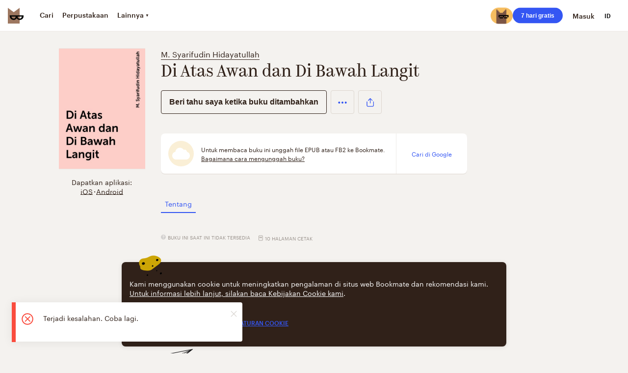

--- FILE ---
content_type: text/css; charset=UTF-8
request_url: https://vanguardassets.bmstatic.com/assets/client-bookmate-boxes-book-index-box.4f5c19dbb4b612d5.min.css
body_size: -596
content:
.unavailable-info{font-size:10px;line-height:12px;display:inline-block;vertical-align:baseline;margin-right:16px;color:#9a938d}.unavailable-info__icon,.unavailable-info__text{display:inline-block;vertical-align:top}.unavailable-info__text{text-transform:uppercase}.unavailable-info__icon{width:10px;height:10px;padding:5px;margin:-5px -1px -5px -5px}.unavailable-info__icon svg{width:10px;height:10px}.unavailable-info__full-text{font-size:10px;line-height:12px;position:absolute;top:24px;left:-24px;min-width:200px;margin:0;padding:20px 12px 12px;color:#fff;background-color:rgba(0,0,0,.7);border-radius:3px}.unavailable-info__full-text::before{content:'';position:absolute;top:-6px;left:24px;display:block;width:0;height:0;border-left:6px solid transparent;border-right:6px solid transparent;border-bottom:6px solid rgba(0,0,0,.7)}.paper-pages{font-size:10px;line-height:12px;display:inline-block;vertical-align:baseline;margin-left:-4px;color:#9a938d;text-transform:uppercase}.paper-pages__icon,.paper-pages__text{display:inline-block;vertical-align:middle}.paper-pages__icon{width:18px;height:18px;fill:#9a938d}
/*# sourceMappingURL=client-bookmate-boxes-book-index-box.4f5c19dbb4b612d5.min.css.map*/

--- FILE ---
content_type: application/javascript; charset=UTF-8
request_url: https://vanguardassets.bmstatic.com/assets/client-bookmate-boxes-audiobook-section-box~client-bookmate-boxes-book-section-box~client-bookmate-b~870a0f40.build.8f7d5bbf2bee26c064bf.min.js
body_size: 9061
content:
(window.__LOADABLE_LOADED_CHUNKS__=window.__LOADABLE_LOADED_CHUNKS__||[]).push([["client-bookmate-boxes-audiobook-section-box~client-bookmate-boxes-book-section-box~client-bookmate-b~870a0f40"],{"/7TX":function(e,t,n){},"1WLX":function(e,t,n){"use strict";var a=n("q1tI"),r=n.n(a),o=n("TSYQ"),i=n.n(o);n("da8T");t.a=function(e){var t=e.text,n=e.checked,a=e.onChange,o=e.className,s=e.disabled;return r.a.createElement("label",{className:i()("toggle-switch",o)},r.a.createElement("input",{className:"toggle-switch__input",type:"checkbox",checked:n,onChange:a,disabled:s}),r.a.createElement("div",{className:i()("toggle-switch__toggle",{disabled:s})}),t)}},"1keJ":function(e,t,n){},"3T76":function(e,t,n){},"417G":function(e,t,n){},"78up":function(e,t,n){"use strict";n.d(t,"b",(function(){return u})),n.d(t,"a",(function(){return p}));var a=n("o+MX"),r=n.n(a),o=n("526F"),i=n.n(o),s=n("EUfL"),c=n("3VNJ"),l=n("AOYn");function u(e){var t=arguments.length>1&&void 0!==arguments[1]?arguments[1]:{},n=m(t),a=i()(n,t);h(d(e,a))}var p={utm_source:"other_socials",utm_campaign:"usersreferral",utm_content:"web",utm_medium:"referral"};function d(e,t){var n=t.url,a=t.title,r=t.image,o=t.twitter,i=t.facebook;switch(e){case"twitter":return"https://twitter.com/share?".concat(Object(c.a)({url:o.url||n,text:o.title||a,image:void 0!==o.image?o.image:r}));case"facebook":return"https://facebook.com/sharer.php?".concat(Object(c.a)({u:i.url||n}));case"link":return Object(l.b)(n,p)}}function m(e){var t=e.useCurrentPageImage,n=void 0===t||t;return{url:window.location.href,title:Object(s.b)('meta[property="og:title"]',"content"),description:Object(s.b)('meta[property="og:description"]',"content"),image:n?Object(s.b)('meta[property="og:image"]',"content"):void 0,twitter:{title:Object(s.b)('meta[property="twitter:title"]',"content"),description:Object(s.b)('meta[property="twitter:description"]',"content"),image:Object(s.b)('meta[property="twitter:image"]',"content")},facebook:{}}}function h(e){var t,n,a,o=window.innerWidth/2-463+window.screenX,i=window.innerHeight/2-218+window.screenY;window.open(e,"",r()(t=r()(n=r()(a="toolbar=0,status=0,width=".concat(926,",height=")).call(a,436,",top=")).call(n,i,",left=")).call(t,o))}},"7F9r":function(e,t,n){},"7ZP0":function(e,t,n){"use strict";t.a='<svg viewBox="0 0 24 24" xmlns="http://www.w3.org/2000/svg"><path d="m17.5 11c-.276 0-.5.224-.5.5v5.5c0 .551-.449 1-1 1h-7c-.551 0-1-.449-1-1v-5.5c0-.276-.224-.5-.5-.5s-.5.224-.5.5v5.5c0 1.103.897 2 2 2h7c1.103 0 2-.897 2-2v-5.5c0-.276-.224-.5-.5-.5z"/><path d="m9.854 9.854 2.146-2.147v5.793c0 .276.224.5.5.5s.5-.224.5-.5v-5.793l2.146 2.146c.098.098.226.147.354.147s.256-.049.354-.146c.195-.195.195-.512 0-.707l-2.999-2.999c-.046-.046-.102-.083-.163-.109-.122-.051-.26-.051-.382 0-.062.025-.117.062-.163.109l-3.001 2.998c-.195.195-.195.512 0 .707s.512.196.708.001z"/></svg>'},Ad0X:function(e,t,n){"use strict";var a=n("06Pm"),r=n.n(a),o=n("kA7L"),i=n.n(o),s=n("X5/F"),c=n.n(s),l=n("K82H"),u=n.n(l),p=n("q1tI"),d=n.n(p),m=(n("kbhp"),function(e){c()(n,e);var t=u()(n);function n(){return r()(this,n),t.apply(this,arguments)}return i()(n,[{key:"render",value:function(){return d.a.createElement("div",{className:"buttons-row"},d.a.createElement("div",{className:"buttons-row__container"},this.props.children))}}]),n}(p.Component));t.a=m},BFr5:function(e,t,n){"use strict";n.d(t,"a",(function(){return Z}));var a=n("kT1S"),r=n.n(a),o=n("06Pm"),i=n.n(o),s=n("kA7L"),c=n.n(s),l=n("X5/F"),u=n.n(l),p=n("K82H"),d=n.n(p),m=n("q1tI"),h=n.n(m),v=n("AOYn"),f=n("PpkX"),_=n("+RbZ"),g=n("I9Zs"),b=n("QsiD"),k=n("5eN1"),y=n("/MKj"),E=n("Rfcb"),w=n.n(E),C=n("6fSJ"),S=n("54Bj"),T=n("AJkQ"),N=n("mY86"),O=function(e){u()(n,e);var t=d()(n);function n(){return i()(this,n),t.apply(this,arguments)}return c()(n,[{key:"render",value:function(){var e=this.props,t=e.libraryCard,n=e.resourceType,a=e.isContentHidden;return t?h.a.createElement(T.a,{progress:S.a.inProgress(t)?t.progress:null,isFinished:S.a.isFinished(t),isPrivate:S.a.isPrivate(t),isSerial:"serial"===n,isContentHidden:a}):null}}]),n}(m.Component),P=Object(y.connect)((function(e,t){return{libraryCard:Object(N.c)(e,e[t.resourceType].library_card_uuid)}})),H=w()(P,C.a)(O),x=n("wpgx"),L=n("ZD0w"),A=(n("CIEk"),h.a.createElement("div",null,h.a.createElement(L.Trans,{id:"book.storelinks"}))),I=h.a.createElement(L.Trans,{id:"book.ios"}),j=h.a.createElement("span",{className:"store-links__middot"},"·"),R=h.a.createElement(L.Trans,{id:"book.android"}),F=function(e){u()(n,e);var t=d()(n);function n(){return i()(this,n),t.apply(this,arguments)}return c()(n,[{key:"render",value:function(){var e=this.props.show;return h.a.createElement("div",{className:"store-links"},A,h.a.createElement("div",{className:"store-links__pseudolink",onClick:e},I),j,h.a.createElement("div",{className:"store-links__pseudolink",onClick:e},R))}}]),n}(m.PureComponent),D=F,M=function(e){u()(n,e);var t=d()(n);function n(){return i()(this,n),t.apply(this,arguments)}return c()(n,[{key:"render",value:function(){var e=this.props.dispatch;return h.a.createElement(D,{show:function(){return e(Object(x.c)("getTheApp",{type:"book"}))}})}}]),n}(m.Component),B=Object(y.connect)()(M),X=n("IBC8"),z=n("YUtL"),V=n("0n1c"),q=h.a.createElement(z.a,null),U=h.a.createElement(z.a,null),K=h.a.createElement(z.a,null),Y=h.a.createElement(B,null),Z=function(e){u()(n,e);var t=d()(n);function n(){return i()(this,n),t.apply(this,arguments)}return c()(n,[{key:"render",value:function(){var e=this.props,t=e.isOneColumnSize,n=e.resource,a=e.isMobileOS,r=e.serialInfo,o=n.labels,i=void 0===o?[]:o,s=n.language,c=void 0===s?"":s,l=n.resourceType,u=l===V.c||l===V.i;return h.a.createElement("div",{className:"".concat(l,"-info__lead")},this.getBookStatus(n),this.getResourceCover(n,r),q,!t&&h.a.createElement("div",null,U,h.a.createElement(X.a,{labels:i,language:c}),K),u&&!(t||a)&&Y)}},{key:"getResourceCover",value:function(e,t){switch(e.resourceType){case V.c:case V.i:return(null==e?void 0:e.can_be_read)&&!(null==e?void 0:e.restricted_reading_on_web)?h.a.createElement(f.a,{path:v.d.reader(e.uuid,{resourceType:e.resourceType},r()(r()({},t),this.props.query)),target:"_blank"},h.a.createElement(k.a,{book:e,size:{desktopLarge:208,desktopMedium:208,desktop:176,tablet:120,mobile:88},isLeadCover:true})):h.a.createElement(k.a,{book:e,size:{desktopLarge:208,desktopMedium:208,desktop:176,tablet:120,mobile:88},isLeadCover:true});case V.a:return h.a.createElement(b.a,{audiobook:e,size:{desktopLarge:176,desktopMedium:176,desktop:176,tablet:176,mobile:120},isLeadCover:true});case V.e:return h.a.createElement(k.a,{book:e,size:{desktopLarge:176,desktopMedium:176,desktop:176,tablet:176,mobile:120},isLeadCover:true})}}},{key:"getBookStatus",value:function(e){var t=this.props.isContentHidden;switch(e.resourceType){case V.c:case V.i:return h.a.createElement(H,{resourceType:e.resourceType,isContentHidden:t});case V.a:return h.a.createElement(T.a,{progress:g.a.inProgress(e)?g.a.getProgressInPercent(e):null,isFinished:g.a.isFinished(e),isPrivate:g.a.isPrivate(e),isContentHidden:t});case V.e:return h.a.createElement(T.a,{progress:_.a.inProgress(e)?_.a.getProgressInPercent(e):null,isFinished:_.a.isFinished(e),isPrivate:_.a.isPrivate(e),isContentHidden:t})}}}]),n}(m.Component)},CIEk:function(e,t,n){},CmVb:function(e,t,n){"use strict";n("x83w");var a=n("EcSs"),r=n.n(a),o=n("o+MX"),i=n.n(o),s=n("06Pm"),c=n.n(s),l=n("kA7L"),u=n.n(l),p=n("hO3g"),d=n.n(p),m=n("X5/F"),h=n.n(m),v=n("K82H"),f=n.n(v),_=n("04Ix"),g=n.n(_),b=n("q1tI"),k=n.n(b),y=n("oVXV");t.a=function(e){var t=function(t){h()(a,t);var n=f()(a);function a(){var e,t;c()(this,a);for(var r=arguments.length,o=new Array(r),s=0;s<r;s++)o[s]=arguments[s];return t=n.call.apply(n,i()(e=[this]).call(e,o)),g()(d()(t),"state",{fixed:false}),g()(d()(t),"makeFixed",(function(){t.setState({fixed:true})})),g()(d()(t),"makeStatic",(function(){t.setState({fixed:false})})),g()(d()(t),"isFixed",(function(){return t.state.fixed})),t}return u()(a,[{key:"render",value:function(){var t=this;return k.a.createElement(e,r()({},this.props,{isFixed:this.isFixed,renderScroller:function(){return k.a.createElement(y.a,{onReach:{top:t.makeFixed,bottom:t.makeStatic}})}}))}}]),a}(b.Component);return t}},EUfL:function(e,t,n){"use strict";n.d(t,"b",(function(){return o})),n.d(t,"a",(function(){return i}));var a=n("Kwsy"),r=n.n(a);function o(e,t){var n=document.querySelector(e);if(n)return n.getAttribute(t)}function i(){r()((function(){var e=document.getElementById("CommentForm_textarea");e&&e.focus()}),400)}},Gj6g:function(e,t,n){"use strict";n("07d7"),n("JfAA");var a=n("FLGM"),r=n.n(a),o=n("o+MX"),i=n.n(o),s=n("06Pm"),c=n.n(s),l=n("kA7L"),u=n.n(l),p=n("hO3g"),d=n.n(p),m=n("X5/F"),h=n.n(m),v=n("K82H"),f=n.n(v),_=n("04Ix"),g=n.n(_),b=n("q1tI"),k=n.n(b),y=n("TSYQ"),E=n.n(y),w=n("ScP9"),C=n.n(w),S=n("mhdu"),T=n("YUtL"),N=n("PXjj"),O=(n("417G"),k.a.createElement(T.a,{size:8})),P=k.a.createElement(T.a,{size:24}),H=k.a.createElement(T.a,{size:8}),x=k.a.createElement(T.a,{size:24}),L=function(e){h()(n,e);var t=f()(n);function n(){var e,a;c()(this,n);for(var r=arguments.length,o=new Array(r),s=0;s<r;s++)o[s]=arguments[s];return a=t.call.apply(t,i()(e=[this]).call(e,o)),g()(d()(a),"scrollToLargeRating",(function(){var e=document.querySelector(".list__impressions");e&&C()(e.getBoundingClientRect().top-88,{speed:300})})),g()(d()(a),"keydownHandler",(function(e){13===e.keyCode&&a.scrollToLargeRating()})),a}return u()(n,[{key:"render",value:function(){var e,t=this.props,n=t.emotionRating,a=t.kind,r=t.isCard;if(!n.length)return null;var o=E()((e={"emotion-rating":true},g()(e,"emotion-rating_".concat(a),true),g()(e,"emotion-rating_card",r),e));switch(a){case"medium":return this.renderMedium(o);case"large":return this.renderLarge(o);default:return this.renderSmall(o)}}},{key:"renderLarge",value:function(e){var t=this,n=this.props,a=n.emotionRating,o=n.resource;if(!o)return null;var i=o.impressions_count;return k.a.createElement("div",{className:e},k.a.createElement("ul",{className:"emotion-rating__list"},r()(a).call(a,(function(e,n){var r=e.emotion,o=r.label,s=r.color,c=e.count/i*100;return k.a.createElement("li",{className:"emotion-rating__item",key:n},k.a.createElement("div",{className:"emotion-rating__info"},t.renderEmotionImage(e.emotion),o&&k.a.createElement("span",{className:"emotion-rating__label"},o),k.a.createElement("span",{className:"emotion-rating__count"},e.count)),O,k.a.createElement("div",{className:"emotion-rating__status"},k.a.createElement("div",{className:"emotion-rating__status-full",style:{backgroundColor:"#".concat(s.toString(16)),opacity:.3}}),k.a.createElement("div",{className:"emotion-rating__status-fill",style:{backgroundColor:"#".concat(s.toString(16)),width:"".concat(c,"%")}})),n!==a.length-1&&P)}))))}},{key:"getColors",value:function(e){var t=Object(N.a)(e);if(!t)return"";var n=t.r,a=t.g,r=t.b,o=Object(N.c)({r:n,g:a,b:r}),i=o.h,s=o.s,c=o.l,l=Object(N.b)(c,.2);if(!l)return"";var u=Object(N.e)({h:i,s:s,l:l});return u||""}},{key:"renderMedium",value:function(e){var t=this,n=this.props,a=n.emotionRating,o=n.resource;if(!o)return null;var i=o.impressions_count;return k.a.createElement("div",{className:e,onClick:this.scrollToLargeRating,onKeyDown:this.keydownHandler,tabIndex:0},k.a.createElement("ul",{className:"emotion-rating__list"},r()(a).call(a,(function(e,n){var r=e.emotion,o=r.label,s=r.color,c=e.count/i*100;return s?k.a.createElement("li",{className:"emotion-rating__item",key:n},k.a.createElement("div",{className:"emotion-rating__info"},t.renderEmotionImage(e.emotion),o&&k.a.createElement("span",{className:"emotion-rating__label"},o),k.a.createElement("span",{className:"emotion-rating__count"},e.count)),H,k.a.createElement("div",{className:"emotion-rating__status"},k.a.createElement("div",{className:"emotion-rating__status-full",style:{backgroundColor:t.getColors(s.toString(16)),opacity:.3}}),k.a.createElement("div",{className:"emotion-rating__status-fill",style:{backgroundColor:t.getColors(s.toString(16)),width:"".concat(c,"%")}})),n!==a.length-1&&x):null}))))}},{key:"renderSmall",value:function(e){var t=this,n=this.props.emotionRating;return k.a.createElement("div",{className:e,onClick:this.scrollToLargeRating,onKeyDown:this.keydownHandler,tabIndex:0},k.a.createElement("ul",{className:"emotion-rating__list"},r()(n).call(n,(function(e,n){return k.a.createElement("li",{className:"emotion-rating__item",key:n},t.renderEmotionImage(e.emotion),k.a.createElement("span",{className:"emotion-rating__count"},e.count))}))))}},{key:"renderEmotionImage",value:function(e){var t=this.props,n=t.kind,a=t.isWinPhone,r=t.isWindows;return a()||r()?k.a.createElement("img",{className:"emotion-rating__img",src:e.image_url,height:"20",alt:e.label}):k.a.createElement("span",{className:"emotion-rating__img",title:"small"===n?e.label:""},e.unicode)}}]),n}(b.Component);g()(L,"defaultProps",{kind:"small",isCard:false}),t.a=Object(S.a)(L)},Jz7L:function(e,t,n){},LYxR:function(e,t,n){"use strict";var a=n("06Pm"),r=n.n(a),o=n("kA7L"),i=n.n(o),s=n("X5/F"),c=n.n(s),l=n("K82H"),u=n.n(l),p=n("04Ix"),d=n.n(p),m=n("q1tI"),h=n.n(m),v=(n("7F9r"),n("mhdu")),f=n("lIV8"),_=n("YUtL"),g=function(){return null},b=h.a.createElement(_.a,{size:"top-page-compact"}),k=h.a.createElement(_.a,{size:32}),y=function(e){c()(n,e);var t=u()(n);function n(){return r()(this,n),t.apply(this,arguments)}return i()(n,[{key:"render",value:function(){var e=this.props,t=e.isOneColumnSize,n=e.withFloatingCols,a=e.forceColumns,r=this.props.hideSpacer;return n&&(r=n),h.a.createElement("div",{className:"layout-info"},b,t()&&!a?this.renderOneColumn():this.checkRenderFullOptions(),!r&&k)}},{key:"checkRenderFullOptions",value:function(){return this.props.withFloatingCols?this.renderFullResourceLayout():this.renderFull()}},{key:"renderFull",value:function(){var e=this.props,t=e.lead,n=e.header,a=e.body,r=e.aside,o=e.isDesktopSize;return h.a.createElement("div",{className:"layout-info__wrapper"},h.a.createElement(f.a,{size:o()?3:4},h.a.createElement("div",{className:"layout-info__lead"},"function"==typeof t?t():t)),h.a.createElement(f.a,{size:8},n(),a()),h.a.createElement(f.a,{size:o()?3:4},r()))}},{key:"renderFullResourceLayout",value:function(){var e=this.props,t=e.lead,n=e.header,a=e.body,r=e.aside,o=e.isDesktopSize;return h.a.createElement("div",{className:"layout-info__wrapper"},h.a.createElement("div",{className:"book-layout-info__column-balancer"},h.a.createElement("div",{className:"book-layout-info__col-left"},h.a.createElement(f.a,{size:o()?3:4},h.a.createElement("div",{className:"layout-info__lead"},"function"==typeof t?t():t))),h.a.createElement("div",{className:"book-layout-info__col-right"},h.a.createElement(f.a,{size:o()?3:4},r()))),h.a.createElement("div",{className:"book-layout-info__col-main"},h.a.createElement(f.a,{size:8},n(),a())))}},{key:"renderOneColumn",value:function(){var e=this.props,t=e.lead,n=e.header,a=e.body;return h.a.createElement("div",null,h.a.createElement(f.a,null,h.a.createElement("div",null,h.a.createElement("div",{className:"layout-info__top"},h.a.createElement("div",{className:"layout-info__lead"},"function"==typeof t?t():t),h.a.createElement("div",{className:"layout-info__header"},n())),a())))}}]),n}(m.Component);d()(y,"defaultProps",{lead:g,header:g,body:g,aside:g}),t.a=Object(v.a)(y)},REl1:function(e,t,n){"use strict";var a=n("06Pm"),r=n.n(a),o=n("kA7L"),i=n.n(o),s=n("X5/F"),c=n.n(s),l=n("K82H"),u=n.n(l),p=n("04Ix"),d=n.n(p),m=n("q1tI"),h=n.n(m),v=n("ZD0w"),f=(n("1keJ"),n("mhdu")),_=n("55NG"),g=n("mqLZ"),b=function(e){c()(n,e);var t=u()(n);function n(){return r()(this,n),t.apply(this,arguments)}return i()(n,[{key:"getStoreLink",value:function(){var e=this.props,t=e.auth,n=e.resourceType,a=e.campaign,r=e.app,o=e.uuid,i=e.stage,s=e.isMobileOS,c=t?"".concat(a,"_auth"):a;switch(n){case"serial":case"book":return"".concat(_.c.getBookStoreLink({uuid:o,campaign:c,channel:g.a.getOsName(r),isDesktop:!s(),stage:i}));case"comicbook":return"".concat(_.c.getComicbookStoreLink({uuid:o,campaign:c,channel:g.a.getOsName(r),isDesktop:!s(),stage:i}));case"audiobook":return"".concat(_.c.getAudioBookStoreLink({uuid:o,campaign:c,channel:g.a.getOsName(r),isDesktop:!s(),stage:i}));case"shelf":return"".concat(_.c.getShelfStoreLink({uuid:o,campaign:c,channel:g.a.getOsName(r),isDesktop:!s(),stage:i}))}}},{key:"getButtonText",value:function(){switch(this.props.resourceType){case"serial":case"book":case"comicbook":return"buttons.read_in_app";case"audiobook":return"buttons.listen_in_app";default:return"buttons.open_in_app"}}},{key:"render",value:function(){return h.a.createElement("a",{href:this.getStoreLink(),className:"deeplink-button"},h.a.createElement(v.Trans,{id:this.getButtonText()}))}}]),n}(m.Component);d()(b,"defaultProps",{campaign:"install_app"}),t.a=Object(f.a)(b)},"Rj+d":function(e,t,n){"use strict";n.d(t,"b",(function(){return M})),n.d(t,"a",(function(){return B})),n.d(t,"c",(function(){return X}));var a=n("kT1S"),r=n.n(a),o=n("mnMc"),i=n.n(o),s=n("06Pm"),c=n.n(s),l=n("kA7L"),u=n.n(l),p=n("X5/F"),d=n.n(p),m=n("K82H"),h=n.n(m),v=n("q1tI"),f=n.n(v),_=n("ZD0w"),g=n("Rfcb"),b=n.n(g),k=n("mhdu"),y=n("CmVb"),E=n("AOYn"),w=n("54Bj"),C=n("I9Zs"),S=n("+RbZ"),T=n("qHus"),N=n("wpgx"),O=n("PpkX"),P=n("REl1"),H=n("8AUH"),x=n("j5RJ"),L=n("dtw8"),A=(n("Jz7L"),n("3L7n")),I=n("ECH9"),j=T.p.BOOK,R=T.p.AUDIOBOOK,F=T.p.COMICBOOK,D=T.p.SERIAL,M="read-button",B="add-button-plus",X=[M,B],z=function(e){d()(n,e);var t=h()(n);function n(){return c()(this,n),t.apply(this,arguments)}return u()(n,[{key:"getType",value:function(){var e=this.props.resource;return"book"===e.resourceType&&e.restricted_reading_on_web?"book_read_in_app_only":e.resourceType}},{key:"getButtonText",value:function(){var e=this.props.i18n;switch(this.getType()){case j:return e._("buttons.read");case"book_read_in_app_only":case F:return e._("buttons.read_in_app");case R:return e._("buttons.listen_in_app");case D:return e._("buttons.read");default:return e._("buttons.open_in_app")}}},{key:"shouldShowPlus",value:function(){var e=this.props,t=e.auth,n=e.isMobileOS;return!e.disablePlus&&(n()&&t||!n())}},{key:"isAdded",value:function(){var e=this.props.resource;switch(e.resourceType){case D:case j:return w.a.isAdded(e);case F:return S.a.isAdded(e);case R:return C.a.isAdded(e)}}},{key:"dispatchAnalyticsEvent",value:function(e){if(i()(X).call(X,e)&&!this.props.resource.library_card&&!this.props.resource.audio_card){var t=this.props,n=t.dispatch,a=t.userId,r=t.resource,o=r.resourceType,s=r.uuid,c=Object(I.a)(),l=e===M?A.k:A.i;n(Object(A.O)(l,{event_datetime:c,user_id:a,screen:"page_".concat(o),screen_uuid:s,content_type:o,content_uuid:s,content_position:1}))}}},{key:"render",value:function(){var e=this,t=this.props,n=t.resource,a=t.isMobileOS,r=t.stage,o=t.renderScroller,i=t.isFixed,s=n.resourceType,c=this.isAdded()?"add-button_added":"";return n.can_be_read||n.can_be_listened?f.a.createElement("div",{className:"add-button ".concat(c),onClick:function(t){var n;return e.dispatchAnalyticsEvent((null===(n=t.target)||void 0===n?void 0:n.id)||"")}},a()&&o(),a()?f.a.createElement(P.a,{resourceType:s,uuid:n.uuid,campaign:s===R?"install_to_listen":"install_to_read",stage:r}):this.renderAddButton(),this.shouldShowPlus()&&f.a.createElement("span",{id:"add-button-plus",className:"add-button__icon"},this.renderPlus()),a()&&i()&&this.renderFloatingAction()):null}},{key:"renderAddButton",value:function(){var e,t,n=this.props,a=n.resource,o=n.dispatch,i=n.serialInfo,s=void 0===i?{}:i,c=n.series,l=n.router,u=this.getType(),p=this.getButtonText();switch(u){case j:return f.a.createElement(O.a,{id:"read-button",className:"add-button__link",path:E.d.reader(a.uuid,{resourceType:"book",seriesUuid:(c||{}).uuid},null==l||null===(e=l.location)||void 0===e?void 0:e.query)},p);case D:return f.a.createElement(O.a,{id:"read-button",className:"add-button__link",path:E.d.reader(a.uuid,{resourceType:"serial"},r()(r()({},s),null==l||null===(t=l.location)||void 0===t?void 0:t.query))},p);default:return f.a.createElement("span",{id:"read-button",className:"add-button__link",onClick:function(){return o(Object(N.c)("getTheApp",{type:u}))}},p)}}},{key:"renderPlus",value:function(){var e=this.props.resource;return e.resourceType===j||e.resourceType===D?f.a.createElement(H.a,{book:e,stateless:true}):e.resourceType===R?f.a.createElement(H.a,{audiobook:e,stateless:true}):e.resourceType===F?f.a.createElement(H.a,{comicbook:e,stateless:true}):void 0}},{key:"renderFloatingAction",value:function(){var e=this.props,t=e.resource,n=e.stage,a=t.resourceType;return f.a.createElement(x.a,null,f.a.createElement(P.a,{resourceType:a,uuid:t.uuid,campaign:a===R?"install_to_listen":"install_to_read",stage:n}))}}]),n}(v.Component),V=b()(k.a,y.a,Object(_.withI18n)({update:true}),L.withRouter);t.d=V(z)},Ua7m:function(e,t,n){"use strict";t.a='<svg width="24" height="24" viewBox="0 0 24 24" fill="none" xmlns="http://www.w3.org/2000/svg">\n<path fill-rule="evenodd" clip-rule="evenodd" d="M11 5.5H6C5.72386 5.5 5.5 5.72386 5.5 6V18C5.5 18.2761 5.72386 18.5 6 18.5H18C18.2761 18.5 18.5 18.2761 18.5 18V13H20V18C20 19.1046 19.1046 20 18 20H6C4.89543 20 4 19.1046 4 18V6C4 4.89543 4.89543 4 6 4H11V5.5Z" fill="#3456F3"/>\n<path fill-rule="evenodd" clip-rule="evenodd" d="M17.5077 5.5H13.25V4H19.25H20V4.75V10.75H18.5V6.62712L11.0218 13.8695C10.7242 14.1577 10.2494 14.15 9.96124 13.8525C9.67308 13.555 9.68069 13.0801 9.97823 12.792L17.5077 5.5Z" fill="#3456F3"/>\n</svg>\n'},XGmc:function(e,t,n){},YR4h:function(e,t,n){},ZBE4:function(e,t,n){"use strict";n.d(t,"b",(function(){return M}));var a=n("a0dU"),r=n.n(a),o=(n("ls82"),n("SPx3")),i=n.n(o),s=n("kT1S"),c=n.n(s),l=n("o+MX"),u=n.n(l),p=n("06Pm"),d=n.n(p),m=n("kA7L"),h=n.n(m),v=n("hO3g"),f=n.n(v),_=n("X5/F"),g=n.n(_),b=n("K82H"),k=n.n(b),y=n("04Ix"),E=n.n(y),w=n("q1tI"),C=n.n(w),S=n("ZD0w"),T=n("TSYQ"),N=n.n(T),O=(n("3T76"),n("+Jaz")),P=n("YUtL"),H=n("1WLX"),x=n("6OYx"),L=n("2i0I"),A=n("/MKj"),I=n("6wIG"),j=n("AOYn"),R=n("NCkO"),F=n("PpkX"),D=n("L3Ur"),M={booksHidden:"content_visibility",shelvesHidden:"bookshelves_visibility",newShelvesHidden:"new_bookshelf_visible",booksShow:"for_all",booksHide:"for_none",shelvesShow:"for_all",shelvesHide:"for_none",newShelvesShow:true,newShelvesHide:false,categoryShown:"for_all",categoryHidden:"for_none"},B=C.a.createElement(S.Trans,{id:"profile.settings_privacy_popup_books_hide_title"}),X=C.a.createElement(S.Trans,{id:"profile.settings_privacy_popup_books_hide_confirm"}),z=C.a.createElement(S.Trans,{id:"profile.settings_privacy_popup_books_show_confirm"}),V=C.a.createElement(S.Trans,{id:"profile.settings_privacy_popup_books_show_title"}),q=C.a.createElement(S.Trans,{id:"profile.settings_privacy_popup_books_show_text"}),U=C.a.createElement(S.Trans,{id:"profile.settings_privacy_popup_books_show_confirm"}),K=C.a.createElement(S.Trans,{id:"profile.settings_privacy_popup_books_hide_title"}),Y=C.a.createElement(S.Trans,{id:"profile.settings_privacy_popup_books_hide_text"}),Z=C.a.createElement(S.Trans,{id:"profile.settings_privacy_popup_books_hide_confirm"}),J=C.a.createElement(S.Trans,{id:"profile.settings_privacy_popup_shelves_show_title"}),W=C.a.createElement(S.Trans,{id:"profile.settings_privacy_popup_shelves_show_text"}),G=C.a.createElement(S.Trans,{id:"profile.settings_privacy_popup_shelves_show_confirm"}),Q=C.a.createElement(S.Trans,{id:"profile.settings_privacy_popup_shelves_hide_title"}),$=C.a.createElement(S.Trans,{id:"profile.settings_privacy_popup_shelves_hide_text"}),ee=C.a.createElement(S.Trans,{id:"profile.settings_privacy_popup_shelves_hide_confirm"}),te=C.a.createElement(S.Trans,{id:"profile.settings_devices_cancel_action"}),ne=C.a.createElement(O.a,{rank:3},C.a.createElement(S.Trans,{id:"profile.settings_cookies_popup_header"})),ae=C.a.createElement("p",{className:"user-settings-cookies__align-left"},C.a.createElement(S.Trans,{id:"profile.settings_privacy_policy_popup_text"})),re=C.a.createElement(S.Trans,{id:"profile.settings_cookies_popup_delete_button"}),oe=C.a.createElement(S.Trans,{id:"profile.settings_cookies_popup_cancel_button"}),ie=C.a.createElement(O.a,{rank:2},C.a.createElement(S.Trans,{id:"profile.settings_privacy"})),se=C.a.createElement(P.a,{size:32}),ce=C.a.createElement(O.a,{rank:4,className:"user-settings-privacy__toggle-heading"},C.a.createElement(S.Trans,{id:"profile.settings_privacy_checkbox_header"})),le=C.a.createElement(S.Trans,{id:"profile.settings_privacy_checkbox_text"}),ue=C.a.createElement(O.a,{rank:4,className:"user-settings-privacy__toggle-heading"},C.a.createElement(S.Trans,{id:"profile.settings_privacy_books"})),pe=C.a.createElement(S.Trans,{id:"profile.settings_privacy_books_on"}),de=C.a.createElement(S.Trans,{id:"profile.settings_privacy_books_off"}),me=C.a.createElement(O.a,{rank:4,className:"user-settings-privacy__toggle-heading"},C.a.createElement(S.Trans,{id:"profile.settings_privacy_shelves"})),he=C.a.createElement(S.Trans,{id:"profile.settings_privacy_shelves_on"}),ve=C.a.createElement(S.Trans,{id:"profile.settings_privacy_shelves_off"}),fe=C.a.createElement(S.Trans,{id:"profile.settings_privacy_new_shelves"}),_e=function(e){g()(n,e);var t=k()(n);function n(){var e,a;d()(this,n);for(var o=arguments.length,s=new Array(o),l=0;l<o;l++)s[l]=arguments[l];return a=t.call.apply(t,u()(e=[this]).call(e,s)),E()(f()(a),"state",{popupShown:false,popupPrivacyShown:false,booksHidden:a.props.settings.content_visibility===M.categoryHidden,shelvesHidden:a.props.settings.bookshelves_visibility===M.categoryHidden,newShelvesHidden:!a.props.settings.new_bookshelf_visible,currentToggler:"",popupContent:""}),E()(f()(a),"onSwitch",(function(e){return function(){"newShelvesHidden"===e?a.setState({currentToggler:e,popupContent:a.defineTogglerAction(e)},(function(){return a.confirmAction()})):a.openPopup(e)}})),E()(f()(a),"openPopup",(function(e){var t=a.defineTogglerAction(e);a.setState((function(n){return c()(c()({},n),{},{popupShown:true,popupContent:t,currentToggler:e})}))})),E()(f()(a),"openPrivacyPopup",(function(){a.setState((function(e){return c()(c()({},e),{},{popupPrivacyShown:true})}))})),E()(f()(a),"confirmPrivacyAction",(function(){var e,t,n=a.props.query||{},r=null===(e=a.props.currentUser.data)||void 0===e?void 0:e.login,o=(null===(t=a.props.currentUser.data)||void 0===t?void 0:t.email)?"password":"sms-code";a.props.dispatch(Object(D.push)(j.d.deleteAccount({login:r,option:o,query:n})))})),E()(f()(a),"confirmAction",i()(r.a.mark((function e(){var t,n,o,i,s,l,u;return r.a.wrap((function(e){for(;;)switch(e.prev=e.next){case 0:return t=a.props,n=t.dispatch,o=t.settings,i=a.state,s=i.currentToggler,l=i.popupContent,u=c()(c()({},o),{},E()({},M[s],M[l]),"shelvesHide"===l&&{new_bookshelf_visible:false}),e.next=5,n(Object(I.A)(u));case 5:case"end":return e.stop()}}),e)})))),E()(f()(a),"closePopup",(function(){a.setState((function(e){return c()(c()({},e),{},{popupShown:false,popupPrivacyShown:false})}))})),E()(f()(a),"defineTogglerAction",(function(e){var t;switch(e){case"booksHidden":t=a.state.booksHidden?"booksShow":"booksHide";break;case"shelvesHidden":t=a.state.shelvesHidden?"shelvesShow":"shelvesHide";break;case"newShelvesHidden":t=a.state.newShelvesHidden?"newShelvesShow":"newShelvesHide"}return t})),a}return h()(n,[{key:"componentDidUpdate",value:function(e){if(this.props.settings!==e.settings){var t=this.state.currentToggler,n=c()(E()({},t,!this.state[t]),"shelvesHidden"===t&&!this.state.shelvesHidden&&{newShelvesHidden:true});this.setState(c()(c()({},this.state),n)),this.closePopup()}}},{key:"renderPopup",value:function(){var e=this.state.popupContent,t={heading:B,text:X,button:z};switch(e){case"booksShow":t.heading=V,t.text=q,t.button=U;break;case"booksHide":t.heading=K,t.text=Y,t.button=Z;break;case"shelvesShow":t.heading=J,t.text=W,t.button=G;break;case"shelvesHide":t.heading=Q,t.text=$,t.button=ee}return C.a.createElement(x.a,{onClose:this.closePopup,className:"user-settings-privacy__popup"},C.a.createElement(O.a,{rank:3},t.heading),C.a.createElement("p",null,t.text),C.a.createElement(L.a,{className:"user-settings-privacy__popup-button",onClick:this.confirmAction},t.button),C.a.createElement(L.a,{kind:"transparent",className:"user-settings-privacy__popup-button user-settings-privacy__popup-button_type-cancel",onClick:this.closePopup},te))}},{key:"renderPrivacyPopup",value:function(){var e,t=null===(e=this.props.currentUser.data)||void 0===e?void 0:e.email,n=this.props.query||{};return C.a.createElement(x.a,{onClose:this.closePopup,className:"user-settings-cookies__popup"},ne,ae,this.props.hasRecurrent&&C.a.createElement("p",{className:"user-settings-cookies__red-color user-settings-cookies__align-left"},C.a.createElement(S.Trans,{id:"profile.cancel_subscription_warning",components:[C.a.createElement(F.a,{path:j.d.manageSubscriptions(n)})]})),C.a.createElement(L.a,{disabled:!t||this.props.hasRecurrent,className:"user-settings-cookies__popup-button",onClick:this.confirmPrivacyAction},re),C.a.createElement(L.a,{kind:"transparent",className:"user-settings-cookies__popup-button user-settings-cookies__popup-button_type-cancel",onClick:this.closePopup},oe))}},{key:"render",value:function(){var e=this.state,t=e.popupShown,n=e.popupPrivacyShown,a=e.booksHidden,r=e.shelvesHidden,o=e.newShelvesHidden;return C.a.createElement(C.a.Fragment,null,t&&this.renderPopup(),n&&this.renderPrivacyPopup(),ie,se,C.a.createElement("div",null,C.a.createElement("div",{className:"user-settings-privacy__toggle-block"},C.a.createElement(H.a,{onChange:this.openPrivacyPopup,checked:true}),C.a.createElement("div",null,ce,C.a.createElement("p",{className:"user-settings-privacy__toggle-text"},C.a.createElement(F.a,{path:j.d.legal("/#cookies",this.props.query)},le)))),C.a.createElement("div",{className:"user-settings-privacy__toggle-block"},C.a.createElement(H.a,{onChange:this.onSwitch("booksHidden"),checked:a}),C.a.createElement("div",null,ue,C.a.createElement("p",{className:"user-settings-privacy__toggle-text"},a?pe:de))),C.a.createElement("div",{className:"user-settings-privacy__toggle-block"},C.a.createElement(H.a,{onChange:this.onSwitch("shelvesHidden"),checked:r}),C.a.createElement("div",null,me,C.a.createElement("p",{className:"user-settings-privacy__toggle-text"},r?he:ve))),C.a.createElement("div",{className:"user-settings-privacy__toggle-block"},C.a.createElement(H.a,{onChange:this.onSwitch("newShelvesHidden"),checked:o,disabled:r}),C.a.createElement("div",null,C.a.createElement(O.a,{rank:4,className:N()("user-settings-privacy__toggle-heading",{disabled:r})},fe)))))}}]),n}(C.a.Component),ge=Object(A.connect)((function(e){return{settings:e.currentUser.ui.privacy.data,currentUser:e.currentUser,hasRecurrent:R.b.hasBilledRecurrent(e.subscription.userSubscriptions.recurrents)}}));t.a=ge(_e)},aCNf:function(e,t,n){"use strict";t.a='<svg viewBox="0 0 24 24" xmlns="http://www.w3.org/2000/svg"><path d="m16.5 10h-1.499v-2.5c0-1.378-1.121-2.5-2.5-2.5h-1c-1.379 0-2.5 1.122-2.5 2.5v1c0 .276.224.5.5.5s.5-.224.5-.5v-1c0-.827.673-1.5 1.5-1.5h1c.827 0 1.5.673 1.5 1.5v2.5h-6.501c-.277 0-.5.224-.5.5v6.5c0 1.103.897 2 2 2h6c1.103 0 2-.897 2-2v-6.5c0-.276-.224-.5-.5-.5zm-1.5 8h-6c-.552 0-1-.449-1-1v-6h8v6c0 .551-.448 1-1 1z"/></svg>'},cJMK:function(e,t,n){"use strict";n.d(t,"d",(function(){return h})),n.d(t,"a",(function(){return v})),n.d(t,"e",(function(){return f})),n.d(t,"b",(function(){return _})),n.d(t,"c",(function(){return b})),n.d(t,"f",(function(){return k}));n("qePV"),n("rB9j"),n("EnZy");var a=n("FLGM"),r=n.n(a),o=n("mnMc"),i=n.n(o),s=n("o+MX"),c=n.n(s),l=n("yx6a"),u=n("Qyje"),p=n.n(u),d=n("E+oP"),m=n.n(d);function h(e){return null==e?void 0:e.split("/").pop()}function v(e,t){return h(e)===t}function f(e){return"impressions"===h(e)}function _(e){return e>0}function g(e){var t,n,a,r,o=e.resourceType,s=e.uuid,u=e.tab,d=e.query,h=u.tabType,v=u.tabTitle,f=u.count,_=u.pseudo,g=h?c()(n=c()(a="/".concat(o,"s/")).call(a,s,"/")).call(n,h):c()(t="/".concat(o,"s/")).call(t,s);!d||m()(d)||_||(g=c()(r="".concat(g,"?")).call(r,p.a.stringify(d)));var b=["impressions","quotes","readers","listeners","episodes"],k=i()(b).call(b,h)?function(e){return e?Object(l.g)(e):0}(Number(f)):"";return{title:v,link:g,hasItemsCount:k,active:false,pseudo:Boolean(_)}}function b(e){var t=e.resourceType,n=e.uuid,a=e.tabs,o=e.query;return r()(a).call(a,(function(e){return g({resourceType:t,uuid:n,tab:e,query:o})}))}var k=function(e){for(var t in e)if(e[t].length>0)return true;return false}},da8T:function(e,t,n){},j5RJ:function(e,t,n){"use strict";n.d(t,"a",(function(){return m}));var a=n("06Pm"),r=n.n(a),o=n("kA7L"),i=n.n(o),s=n("X5/F"),c=n.n(s),l=n("K82H"),u=n.n(l),p=n("q1tI"),d=n.n(p),m=(n("ySOa"),function(e){c()(n,e);var t=u()(n);function n(){return r()(this,n),t.apply(this,arguments)}return i()(n,[{key:"render",value:function(){return d.a.createElement("div",{className:"floating-action"},d.a.createElement("div",{className:"floating-action__wrapper"},this.props.children))}}]),n}(p.Component))},kbhp:function(e,t,n){},lHIu:function(e,t,n){},oVXV:function(e,t,n){"use strict";n.d(t,"a",(function(){return E}));var a=n("RXMP"),r=n.n(a),o=n("06Pm"),i=n.n(o),s=n("kA7L"),c=n.n(s),l=n("hO3g"),u=n.n(l),p=n("X5/F"),d=n.n(p),m=n("K82H"),h=n.n(m),v=n("04Ix"),f=n.n(v),_=n("q1tI"),g=n.n(_),b=n("wSSu"),k=n.n(b),y="scrollerEl",E=function(e){d()(n,e);var t=h()(n);function n(e){var a;return i()(this,n),a=t.call(this,e),f()(u()(a),"handleScroll",(function(){a.prevVal=a.currentVal,a.currentVal=window.pageYOffset,a.ticking||(a.rafId=window.requestAnimationFrame((function(){a.onScroll(),a.onReach(),a.onReachEls(),a.ticking=false})),a.ticking=true)})),a.ticking=false,a.prevVal=0,a.currentVal=0,a.reachEls={},a.scrollerEl={onScrollUpCalled:false,onScrollDownCalled:false,onReachTopCalled:false,onReachBottomCalled:false},a}return c()(n,[{key:"componentDidMount",value:function(){window.addEventListener("scroll",this.handleScroll)}},{key:"componentWillUnmount",value:function(){window.removeEventListener("scroll",this.handleScroll),window.cancelAnimationFrame(this.rafId)}},{key:"getEl",value:function(){return k.a.findDOMNode(this)}},{key:"getElRect",value:function(e){return(this[e].el||this.getEl()).getBoundingClientRect()}},{key:"onScroll",value:function(){var e=this.props.onScroll,t=(e=void 0===e?{}:e).up,n=e.down;this.isDown()?"function"!=typeof n||!this.isPermanently()&&this.onScrollDownCalled||(this.onScrollDownCalled=true,this.onScrollUpCalled=false,n(this.currentVal)):"function"!=typeof t||!this.isPermanently()&&this.onScrollUpCalled||(this.onScrollUpCalled=true,this.onScrollDownCalled=false,t(this.currentVal))}},{key:"onReach",value:function(){var e=arguments.length>0&&void 0!==arguments[0]?arguments[0]:{},t=e.elId,n=void 0===t?y:t,a=e.onReach,r=a=a||this.props.onReach||{},o=r.top,i=r.bottom,s=r.offset,c=void 0===s?0:s;this.isDown()?"function"==typeof o&&(this.isPermanently()||!this[n].onReachTopCalled)&&this.getElRect(n).top-c<=0&&(this[n].onReachTopCalled=true,this[n].onReachBottomCalled=false,o()):"function"==typeof i&&(this.isPermanently()||!this[n].onReachBottomCalled)&&this.getElRect(n).top-c>=0&&(this[n].onReachBottomCalled=true,this[n].onReachTopCalled=false,i())}},{key:"onReachEls",value:function(){var e=this,t=this.props.reachEls,n=void 0===t?[]:t;r()(n).call(n,(function(t){var n=t.elId,a=t.onReach;e[n]||(e[n]={el:window.document.getElementById(n)}),e[n].el&&e.onReach({elId:n,onReach:a})}))}},{key:"isDown",value:function(){return this.currentVal>this.prevVal}},{key:"isPermanently",value:function(){var e=this.props.permanently;return void 0!==e&&e}},{key:"render",value:function(){return g.a.createElement("div",{className:"scroller"},this.props.children)}}]),n}(_.Component)},p22x:function(e,t,n){"use strict";n.d(t,"a",(function(){return $}));var a=n("EcSs"),r=n.n(a),o=n("kT1S"),i=n.n(o),s=n("mnMc"),c=n.n(s),l=n("06Pm"),u=n.n(l),p=n("kA7L"),d=n.n(p),m=n("X5/F"),h=n.n(m),v=n("K82H"),f=n.n(v),_=n("04Ix"),g=n.n(_),b=n("q1tI"),k=n.n(b),y=n("ZD0w"),E=n("va4D"),w=n.n(E),C=n("Kwsy"),S=n.n(C),T=n("o+MX"),N=n.n(T),O=n("hO3g"),P=n.n(O),H=n("QkVN"),x=n.n(H),L=n("mhdu"),A=n("CuFz"),I=n("Vou3"),j=n.n(I),R=n("3VNJ"),F=n("AOYn"),D=n("EUfL"),M=n("vu0S"),B=n("H68O"),X=n("Ua7m"),z=n("YS3K"),V=n("78up"),q=(n("/7TX"),n("yayI")),U=k.a.createElement(w.a,{svg:X.a,className:"dropdown__item-icon dropdown__item-icon-link"}),K=k.a.createElement("span",{className:"dropdown__item-title"},k.a.createElement(y.Trans,{id:"buttons.copy_link"})),Y=function(e){h()(n,e);var t=f()(n);function n(){var e,a;u()(this,n);for(var r=arguments.length,o=new Array(r),s=0;s<r;s++)o[s]=arguments[s];return a=t.call.apply(t,N()(e=[this]).call(e,o)),g()(P()(a),"state",{dropdownShown:false}),g()(P()(a),"handleCopyToClipboardSuccess",(function(){a.props.dispatch(Object(q.c)("success",{message:"alerts.link_copy_success"}))})),g()(P()(a),"handleCopyToClipboardError",(function(){a.props.dispatch(Object(q.c)("error",{message:"alerts.link_copy_error"}))})),g()(P()(a),"copyLink",(function(){var e=a.props,t=e.url,n=e.facebook;return Object(F.b)(t||n.url,V.a)})),g()(P()(a),"share",(function(e){return function(){var t=a.props,n=t.utm,r=t.url,o=a.getDefaultParams(),s=x()({},a.props),c="";if(!Object(z.isEmpty)(n)&&r)switch(e){case"twitter":c=Object(F.b)("https://twitter.com/share",i()(i()({},n),{},{url:r,text:Object(R.a)({title:Object(D.b)('meta[property="og:title"]',"content")}),utm_source:e}));break;case"facebook":c=Object(F.b)("https://facebook.com/sharer.php",i()(i()({},n),{},{u:r,utm_source:e}))}else c=a.getShareUrl(e,x()(o,s));S()(a.hideDropdown,0),a.openShareWindow(c)}})),g()(P()(a),"toggleDropdown",(function(){a.setState({dropdownShown:!a.state.dropdownShown})})),g()(P()(a),"hideDropdown",(function(){a.setState({dropdownShown:false})})),a}return d()(n,[{key:"render",value:function(){var e=this.props,t=e.children,n=e.position;return k.a.createElement("div",{onClick:this.toggleDropdown,className:"share"},t,k.a.createElement(A.a,{position:n,items:[{icon:B.a,name:"facebook",title:"Facebook",action:this.share("facebook"),analytics:i()(i()({},this.props.analytics),{},{source:"Facebook"})},{icon:M.a,name:"twitter",title:"Twitter",action:this.share("twitter"),analytics:i()(i()({},this.props.analytics),{},{source:"Twitter"})},{asChild:true,body:k.a.createElement(j.a,{className:"dropdown__item","option-text":this.copyLink,onSuccess:this.handleCopyToClipboardSuccess,onError:this.handleCopyToClipboardError,component:"div"},U,K)}],optionText:this.copyLink(),onClose:this.hideDropdown,hidden:!this.state.dropdownShown,onSuccess:this.handleCopyToClipboardSuccess}))}},{key:"getShareUrl",value:function(e,t){var n=t.url,a=t.title,r=t.twitter,o=t.facebook,i=t.username;switch(e){case"twitter":return"https://twitter.com/share?".concat(Object(R.a)({url:Object(F.i)(r.url||n,e,i),text:r.title||a}));case"facebook":return"https://facebook.com/sharer.php?".concat(Object(R.a)({u:Object(F.i)(o.url||n,e,i)}))}}},{key:"getDefaultParams",value:function(){return{url:window.location.href,title:Object(D.b)('meta[property="og:title"]',"content"),description:Object(D.b)('meta[property="og:description"]',"content"),image:Object(D.b)('meta[property="og:image"]',"content"),twitter:{title:Object(D.b)('meta[property="twitter:title"]',"content"),description:Object(D.b)('meta[property="twitter:description"]',"content"),image:Object(D.b)('meta[property="twitter:image"]',"content")},facebook:{}}}},{key:"openShareWindow",value:function(e){var t,n,a;if(e){var r=window.innerWidth/2-463+window.screenX,o=window.innerHeight/2-218+window.screenY;window.open(e,"",N()(t=N()(n=N()(a="toolbar=0,status=0,width=".concat(926,",height=")).call(a,436,",top=")).call(n,o,",left=")).call(t,r))}}}]),n}(b.Component);g()(Y,"defaultProps",{twitter:{},facebook:{}});var Z=Object(L.a)(Y),J=n("2i0I"),W=n("7ZP0"),G=(n("XGmc"),k.a.createElement("div",{className:"share-button__container"},k.a.createElement(w.a,{svg:W.a,className:"share-button__icon"}),k.a.createElement("span",{className:"share-button__text"},k.a.createElement(y.Trans,{id:"shared.share"})))),Q=function(e){h()(n,e);var t=f()(n);function n(){return u()(this,n),t.apply(this,arguments)}return d()(n,[{key:"render",value:function(){var e,t=this.props,n=t.kind,a=t.i18n,r="share-button share-button_".concat(n);return c()(e=["big","medium"]).call(e,n)?k.a.createElement(J.a,{kind:"medium"===n?"inline":"secondary",type:"transparent",pseudo:true,className:r,"aria-label":a._("shared.share")},this.renderShare()):k.a.createElement("div",{className:r},this.renderShare())}},{key:"renderShare",value:function(){var e=this.props,t=e.shareData,n=e.position;return k.a.createElement(Z,r()({},t,{position:n,analytics:i()({},this.props.analytics)}),G)}}]),n}(b.Component);g()(Q,"defaultProps",{kind:"small"});var $=Object(y.withI18n)({update:true})(Q)},rMMV:function(e,t,n){"use strict";n.d(t,"a",(function(){return g}));var a=n("06Pm"),r=n.n(a),o=n("kA7L"),i=n.n(o),s=n("X5/F"),c=n.n(s),l=n("K82H"),u=n.n(l),p=n("04Ix"),d=n.n(p),m=n("q1tI"),h=n.n(m),v=n("TSYQ"),f=n.n(v),_=(n("YR4h"),n("PpkX")),g=function(e){c()(n,e);var t=u()(n);function n(){return r()(this,n),t.apply(this,arguments)}return i()(n,[{key:"shouldShowCount",value:function(){var e=this.props,t=e.count,n=e.disableCount;return"number"==typeof t&&!n}},{key:"render",value:function(){var e=this.props,t=e.path,n=e.kind,a=e.count,r=e.disableLoginWall,o=e.useHistoryReplaceState,i=e.active,s=e.pseudo,c=e.onClick,l=e.hideActiveClass,u=e.onlyActiveOnIndex;return h.a.createElement(_.a,{onClick:c,path:t,className:f()("tab",n&&"tab_".concat(n),{tab_active:i}),activeClassName:l?"":"tab_active",replace:o,loginWall:!r,pseudo:s,onlyActiveOnIndex:u},h.a.createElement("span",{className:"tab__content"},this.props.children),this.shouldShowCount()&&h.a.createElement("span",{className:"tab__count"},a))}}]),n}(m.Component);d()(g,"defaultProps",{disableCount:false,useHistoryReplaceState:false,active:false})},rVwZ:function(e,t,n){"use strict";t.a='<svg viewBox="0 0 24 24" xmlns="http://www.w3.org/2000/svg"><path d="m16.501 4c-1.957 0-3.605 1.256-4.224 3h-4.276c-1.103 0-2 .897-2 2v7c0 1.103.897 2 2 2h9c1.103 0 2-.897 2-2v-3.76c1.205-.807 2-2.18 2-3.74 0-2.485-2.015-4.5-4.5-4.5zm-9.5 5c0-.552.448-1 1-1h4.05c-.019.166-.05.329-.05.5 0 1.422.673 2.675 1.703 3.5h-6.703zm11 7c0 .552-.448 1-1 1h-9c-.552 0-1-.448-1-1v-3h11zm1-7h-2v2c0 .276-.224.5-.5.5s-.5-.224-.5-.5v-2h-2c-.276 0-.5-.224-.5-.5s.224-.5.5-.5h2v-2c0-.276.224-.5.5-.5s.5.224.5.5v2h2c.276 0 .5.224.5.5s-.224.5-.5.5z"/></svg>'},"y+zM":function(e,t,n){"use strict";n("rB9j"),n("mRH6");var a=n("FLGM"),r=n.n(a),o=n("06Pm"),i=n.n(o),s=n("kA7L"),c=n.n(s),l=n("X5/F"),u=n.n(l),p=n("K82H"),d=n.n(p),m=n("q1tI"),h=n.n(m),v=n("TSYQ"),f=n.n(v),_=n("rMMV"),g=n("cJMK"),b=(n("lHIu"),function(e){u()(n,e);var t=d()(n);function n(){return i()(this,n),t.apply(this,arguments)}return c()(n,[{key:"forceAboutTabState",value:function(e,t){return e?h.a.createElement("li",{className:"resource-tabs__item",key:t.title},h.a.createElement(_.a,{path:t.link,active:true,disableLoginWall:true},t.title)):h.a.createElement("li",{className:"resource-tabs__item resource-tabs__item-inactive",key:t.title},h.a.createElement(_.a,{path:t.link,active:false,disableLoginWall:true},t.title))}},{key:"render",value:function(){var e=this.props,t=e.tabs,n=e.isAboutTab,a=t.shift();return h.a.createElement("ul",{className:f()("resource-tabs",{"resource-tabs__has-many-tabs":t.length>=4})},this.forceAboutTabState(n,a),r()(t).call(t,this.renderTab))}},{key:"renderTab",value:function(e){var t=Object(g.d)(e.link),n=!/(readers|listeners|shelves)/gm.exec(t);return h.a.createElement("li",{className:"resource-tabs__item",key:e.title},h.a.createElement(_.a,{path:e.link,active:e.active,disableLoginWall:n,pseudo:e.pseudo},e.title,e.hasItemsCount&&h.a.createElement("span",{className:"tab__count"},e.hasItemsCount)))}}]),n}(m.Component));t.a=b},ySOa:function(e,t,n){}}]);
//# sourceMappingURL=client-bookmate-boxes-audiobook-section-box~client-bookmate-boxes-book-section-box~client-bookmate-b~870a0f40.build.8f7d5bbf2bee26c064bf.min.js.map

--- FILE ---
content_type: application/javascript; charset=UTF-8
request_url: https://vanguardassets.bmstatic.com/assets/client-bookmate-boxes-book-index-box.build.4f5c19dbb4b612d542dd.min.js
body_size: 3736
content:
(window.__LOADABLE_LOADED_CHUNKS__=window.__LOADABLE_LOADED_CHUNKS__||[]).push([["client-bookmate-boxes-book-index-box"],{"/TBK":function(e,t,n){"use strict";var r=n("UtpJ"),a=n.n(r),o=n("FLGM"),i=n.n(o),u=n("06Pm"),c=n.n(u),s=n("kA7L"),l=n.n(s),p=n("X5/F"),d=n.n(p),m=n("K82H"),f=n.n(m),h=n("q1tI"),k=n.n(h),b=n("ZD0w"),v=n("/MKj"),y=n("Rfcb"),g=n.n(y),E=n("6fSJ"),_=n("YUtL"),S=n("216k"),w=n("f1c/"),L=n("pFVL"),x=n("zS1G"),I=n("ZUvS"),z=n("AOYn"),A=k.a.createElement(_.a,{size:24}),j=k.a.createElement(b.Trans,{id:"topic.show_all"}),F=k.a.createElement(_.a,{size:48}),O=function(e){d()(n,e);var t=f()(n);function n(){return c()(this,n),t.apply(this,arguments)}return l()(n,[{key:"render",value:function(){var e,t=this.props,n=t.quotesIndex,r=t.resourceType,o=void 0===r?"book":r,u=t.resource.uuid,c=t.headerRank;return k.a.createElement("div",null,n.length>0&&k.a.createElement("div",null,k.a.createElement(S.a,{headerRank:c,header:"book.quotes_header"},i()(e=a()(n).call(n,0,3)).call(e,(function(e){return k.a.createElement(w.a,{as:"li",quote:e,key:e.uuid})}))),A,k.a.createElement(L.b,{path:z.d["".concat(o,"Quotes")](u),centered:true},j),F))}}]),n}(h.Component),D=Object(v.connect)((function(e,t){var n=t.resourceType,r=void 0===n?"book":n;return{quotesIndex:Object(I.f)(e,e[r].quotesIndex),resource:Object(x.a)(e,e[r].uuid)}})),R=g()(D,E.a);t.a=R(O)},"14mC":function(e,t,n){var r=n("pVtj"),a=String.prototype;e.exports=function(e){var t=e.padStart;return"string"==typeof e||e===a||e instanceof String&&t===a.padStart?r:t}},ANAl:function(e,t,n){"use strict";n.d(t,"c",(function(){return s})),n.d(t,"f",(function(){return l})),n.d(t,"a",(function(){return p})),n.d(t,"e",(function(){return d})),n.d(t,"b",(function(){return m})),n.d(t,"d",(function(){return f}));n("oVuX"),n("rB9j"),n("EnZy");var r=n("zzQF"),a=n.n(r),o=n("FLGM"),i=n.n(o),u=n("o+MX"),c=n.n(u);function s(e){var t=e.month,n=e.year,r=void 0===t||-1===t?void 0:t,a=void 0===n||-1===n?void 0:n;return a&&void 0!==r?function(e,t){return new Date(t,e+1,0).getDate()}(r,a):void 0!==r?function(e){return[31,29,31,30,31,30,31,31,30,31,30,31][e]}(r):31}function l(e){var t=e.day,n=e.month,r=e.year,a=s({month:n,year:r});return t&&t>a&&(t=a),{day:t,month:n,year:r}}function p(e,t,n){var r,a;return t=(t+=1)<10?"0".concat(t):"".concat(t),n=n<10?"0".concat(n):"".concat(n),c()(r=c()(a="".concat(e,"-")).call(a,t,"-")).call(r,n)}function d(){var e,t,n=new Date;return c()(e=c()(t="".concat(n.getFullYear(),"-")).call(t,n.getMonth()+1,"-")).call(e,n.getDate())}function m(e){var t;return null==e?void 0:i()(t=e.split("-")).call(t,(function(e){return a()(e).call(e,2,"0")})).join("-")}var f=function(e){return e?new Date(1e3*e).getFullYear():null}},"En/9":function(e,t,n){"use strict";var r=n("pevS"),a=n("sbwk").start;r({target:"String",proto:true,forced:n("zSSL")},{padStart:function(e){return a(this,e,arguments.length>1?arguments[1]:void 0)}})},G3m2:function(e,t,n){"use strict";n.d(t,"a",(function(){return v}));var r=n("06Pm"),a=n.n(r),o=n("kA7L"),i=n.n(o),u=n("X5/F"),c=n.n(u),s=n("K82H"),l=n.n(s),p=n("q1tI"),d=n.n(p),m=n("ZD0w"),f=(n("HFfz"),n("kINv")),h=n("va4D"),k=n.n(h),b=d.a.createElement(k.a,{className:"paper-pages__icon",svg:f.a}),v=function(e){c()(n,e);var t=l()(n);function n(){return a()(this,n),t.apply(this,arguments)}return i()(n,[{key:"render",value:function(){var e=this.props.paper_pages;return d.a.createElement("div",{className:"paper-pages"},b,e&&d.a.createElement("span",{className:"paper-pages__text"},d.a.createElement(m.Trans,{id:"book.paper_pages",values:{count:e}})))}}]),n}(p.Component)},HFfz:function(e,t,n){},HLAu:function(e,t,n){var r=n("14mC");e.exports=r},IzAU:function(e,t,n){"use strict";var r=n("FLGM"),a=n.n(r),o=n("06Pm"),i=n.n(o),u=n("kA7L"),c=n.n(u),s=n("X5/F"),l=n.n(s),p=n("K82H"),d=n.n(p),m=n("q1tI"),f=n.n(m),h=n("/MKj"),k=n("Rfcb"),b=n.n(k),v=n("6fSJ"),y=n("216k"),g=n("0zCT"),E=n("3GGj"),_=n("YUtL"),S=n("kaJQ"),w=f.a.createElement(_.a,{size:56}),L=function(e){l()(n,e);var t=d()(n);function n(){return i()(this,n),t.apply(this,arguments)}return c()(n,[{key:"render",value:function(){var e=this,t=this.props,n=t.books,r=t.audiobooks,o=t.headerRank;return(null==n?void 0:n.length)||(null==r?void 0:r.length)?f.a.createElement(m.Fragment,null,f.a.createElement(y.a,{headerRank:o,header:"book.other_versions"},null==r?void 0:a()(r).call(r,(function(t,n){return e.renderAudiobook(t,n+1)})),null==n?void 0:a()(n).call(n,(function(t,n){return e.renderBook(t,n+1)}))),w):null}},{key:"renderBook",value:function(e,t){var n=this.props,r=n.dispatch,a=n.resourceType,o=n.userId,i=n.resourceUuid;return f.a.createElement(g.a,{onClick:function(){return Object(S.a)({dispatch:r,resourceType:a,itemUuid:e.uuid,screenName:"".concat(a,"_other_versions"),position:t,userId:o,resourceUuid:i})},book:e,kind:"list",coverSize:88,key:e.uuid})}},{key:"renderAudiobook",value:function(e,t){var n=this.props,r=n.dispatch,a=n.resourceType,o=n.userId,i=n.resourceUuid;return f.a.createElement(E.a,{onClick:function(){return Object(S.a)({dispatch:r,resourceType:a,itemUuid:e.uuid,screenName:"".concat(a,"_other_versions"),position:t,userId:o,resourceUuid:i})},audiobook:e,kind:"list",coverSize:88,key:e.uuid})}}]),n}(m.Component),x=b()(Object(h.connect)((function(e,t){var n=e[t.resourceType].otherVersions;return{userId:e.currentUser.data.id,books:n.books,audiobooks:n.audiobooks}})),v.a);t.a=x(L)},LPH0:function(e,t,n){"use strict";var r=n("FWHo"),a=n("GHVm");e.exports="".repeat||function(e){var t=String(a(this)),n="",o=r(e);if(o<0||o==1/0)throw RangeError("Wrong number of repetitions");for(;o>0;(o>>>=1)&&(t+=t))1&o&&(n+=t);return n}},O4fL:function(e,t,n){"use strict";var r=n("06Pm"),a=n.n(r),o=n("kA7L"),i=n.n(o),u=n("X5/F"),c=n.n(u),s=n("K82H"),l=n.n(s),p=n("q1tI"),d=n.n(p),m=n("55NG"),f=n("JF5d"),h=function(e){c()(n,e);var t=l()(n);function n(){return a()(this,n),t.apply(this,arguments)}return i()(n,[{key:"render",value:function(){var e=this.props,t=e.target,n=e.uuid,r=m.c.getAppLink(t,n);return d.a.createElement(d.a.Fragment,null,d.a.createElement(f.a,{content:r,property:"al:ios:url"}),d.a.createElement(f.a,{content:r,property:"al:android:url"}),d.a.createElement(f.a,{content:r,property:"twitter:app:url:iphone"}),d.a.createElement(f.a,{content:r,property:"twitter:app:url:googleplay"}))}}]),n}(p.PureComponent);t.a=h},dpAF:function(e,t,n){"use strict";var r=n("UtpJ"),a=n.n(r),o=n("FLGM"),i=n.n(o),u=n("06Pm"),c=n.n(u),s=n("kA7L"),l=n.n(s),p=n("X5/F"),d=n.n(p),m=n("K82H"),f=n.n(m),h=n("q1tI"),k=n.n(h),b=n("ZD0w"),v=n("/MKj"),y=n("Rfcb"),g=n.n(y),E=n("6fSJ"),_=n("AOYn"),S=n("YUtL"),w=n("sFqg"),L=n("216k"),x=n("PpkX"),I=n("gCfy"),z=n("JqoZ"),A=n("pFVL"),j=n("zS1G"),F=n("esvP"),O=k.a.createElement(S.a,{size:24}),D=k.a.createElement(b.Trans,{id:"topic.show_all"}),R=function(e){d()(n,e);var t=f()(n);function n(){return c()(this,n),t.apply(this,arguments)}return l()(n,[{key:"getListHeaderRank",value:function(){return"small"===this.props.type?2:1}},{key:"getSpacerSize",value:function(){return"small"===this.props.type?32:48}},{key:"render",value:function(){var e,t=this,n=this.props,r=n.type,o=n.shelves,u=n.resource,c=n.resourceType,s=void 0===c?"book":c,l=n.headerRank;return 0===o.length?null:k.a.createElement("div",null,k.a.createElement(L.a,{header:"book.on_shelves",headerRank:l||this.getListHeaderRank()},i()(e=a()(o).call(o,0,5)).call(e,(function(e,n){return"small"===r?t.renderPseudoShelf(e,n):t.renderShelf(e,n)}))),O,k.a.createElement(A.b,{path:_.d["".concat(s,"Shelves")](u.uuid),centered:true},D),k.a.createElement(S.a,{size:this.getSpacerSize()}))}},{key:"renderShelf",value:function(e,t){var n=this.props,r=n.currentUserLogin,a=n.query;return k.a.createElement(w.a,{query:a,shelf:e,kind:"list",key:t,as:"li",showPlus:e.creator.login!==r})}},{key:"renderPseudoShelf",value:function(e,t){return k.a.createElement("div",{key:t},k.a.createElement(x.a,{path:_.d.shelf(e.uuid,this.props.query)},k.a.createElement("span",{style:{display:"flex",boxSizing:"border-box",minHeight:"40px",padding:"8px 0",justifyContent:"space-between",alignItems:"center",fontSize:"14px",lineHeight:"16px",borderBottom:"1px solid #e7e7e7",fontWeight:"bold"}},k.a.createElement(z.a,{lines:2,text:e.title,textType:"title"}),e.books_count>0&&k.a.createElement("span",null,k.a.createElement(I.a,{counters:[{kind:"books",count:e.books_count}]})))))}}]),n}(h.Component),U=Object(v.connect)((function(e,t){var n=t.resourceType;return{shelves:Object(F.k)(e,e[n].shelves),resource:Object(j.a)(e,e[n].uuid),currentUserLogin:e.currentUser.data.login,query:e.app.storedQuery}})),q=g()(U,E.a);t.a=q(R)},mLvN:function(e,t,n){},pVtj:function(e,t,n){n("En/9");var r=n("oWnS");e.exports=r("String").padStart},pf2r:function(e,t,n){"use strict";n.r(t);var r=n("o+MX"),a=n.n(r),o=n("kT1S"),i=n.n(o),u=n("EcSs"),c=n.n(u),s=n("FLGM"),l=n.n(s),p=n("06Pm"),d=n.n(p),m=n("kA7L"),f=n.n(m),h=n("X5/F"),k=n.n(h),b=n("K82H"),v=n.n(b),y=n("q1tI"),g=n.n(y),E=n("ZD0w"),_=n("/MKj"),S=n("Rfcb"),w=n.n(S),L=n("zS1G"),x=n("F6cB"),I=n("bSTM"),z=n("WcTZ"),A=n("9Gfo"),j=n("6fSJ"),F=n("AOYn"),O=n("xEDI"),D=n("X2uE"),R=n("YUtL"),U=n("PpkX"),q=n("216k"),T=n("/TBK"),H=n("qYzf"),B=n("dpAF"),C=n("IzAU"),M=n("Rofl"),N=n("5aWc"),P=n("5+08"),G=n("pp9p"),K=n("tayh"),X=n("G3m2"),J=n("bn8e"),Y=n("rN/h"),Z=n("ANAl"),V=n("O4fL"),Q=n("xdAt"),W=n("p9gN"),$=n("JF5d"),ee=n("LvDl"),te=n("fp9e"),ne=g.a.createElement(R.a,{size:8}),re=g.a.createElement(R.a,{size:24}),ae=g.a.createElement(R.a,{size:24}),oe=g.a.createElement(G.a,{withButtonInfo:true}),ie=g.a.createElement(R.a,null),ue=g.a.createElement(R.a,{size:40}),ce=g.a.createElement($.a,{content:"summary_large_image",property:"twitter:card"}),se=g.a.createElement($.a,{content:"books.book",property:"og:type"}),le=g.a.createElement($.a,{content:"false",property:"al:web:should_fallback"}),pe=g.a.createElement(R.a,{size:64}),de=g.a.createElement(T.a,{headerRank:2,resourceType:"book"}),me=g.a.createElement(B.a,{headerRank:2,resourceType:"book"}),fe=g.a.createElement(R.a,{size:24}),he=function(e){k()(n,e);var t=v()(n);function n(){return d()(this,n),t.apply(this,arguments)}return f()(n,[{key:"getSecondaryData",value:function(){var e=this.props,t=e.i18n,n=e.book,r=n.series_list,a=n.translators,o=void 0===a?[]:a,i=n.owner_catalog_title,u=n.original_year,c=n.publication_date,s=n.publishers,l=void 0===s?[]:s,p=n.illustrators,d=void 0===p?[]:p,m=e.fromSeries,f=e.query,h=Object(I.a)(r,m);return[{resource:i,label:t._("book.owner"),value:[i]},{resource:u,label:t._("book.original_year"),value:[u]},{resource:c,label:t._("book.publication_year"),value:[Object(Z.d)(c)]},{resource:l,label:t._("book.publishers",{count:l.length}),value:Object(z.b)(l,f)},{resource:h,label:t._("book.series"),value:h?g.a.createElement(U.a,{path:F.d.series(h.uuid,f)},h.title):null},{resource:o,label:t._("book.translator",{count:o.length}),value:Object(z.b)(o,f)},{resource:d,label:t._("book.artist",{count:d.length}),value:Object(z.b)(d,f)}]}},{key:"renderSecondaryData",value:function(){var e=Object(A.a)(this.getSecondaryData());return e.length>0&&g.a.createElement(P.a,{data:e})}},{key:"renderAboutBookBody",value:function(){var e=this.props,t=e.userDevice,n=e.book,r=e.publisherResources,a=e.book,o=a.annotation,i=a.external_links,u=a.topics,s=a.paper_pages,p=a.series_list,d=a.can_be_read,m=a.uuid,f=a.language,h=e.fromSeries,k=e.query,b="mobile"===t,v=!d;return g.a.createElement(g.a.Fragment,null,!b&&ne,g.a.createElement(N.a,{bookLang:f,text:o,maxHeight:b?72:144}),re,u&&u.length>0&&g.a.createElement(Y.a,null,l()(u).call(u,(function(e){return g.a.createElement(J.a,c()({},e,{resource:"books",key:e.uuid,query:k}))}))),ae,v&&oe,s&&g.a.createElement(X.a,{paper_pages:s}),ie,n&&this.renderSecondaryData(),ue,g.a.createElement(M.a,{headerRank:2,seriesList:p,fromSeries:h,resourceType:"book",publisherResources:r,uuid:m}),g.a.createElement(C.a,{headerRank:2,resourceUuid:m,resourceType:"book"}),i&&i.length>0&&g.a.createElement(q.a,{kind:"index",type:"slider",header:"book.book_media_links_title",headerRank:2},l()(i).call(i,(function(e){return g.a.createElement(K.a,{externalLink:e,kind:i.length>1?"grid":"list"})}))))}},{key:"getMeta",value:function(){var e,t=this.props,n=t.app.host,r=t.book,o=t.i18n,u=t.book.uuid,c=Object(te.a)(r.authors),s={authors:c,book:r.title,hasAuthors:!Object(ee.isEmpty)(c)},l=o._("book.meta_title_book",s),p=o._("book.meta_title_book_og",s),d=o._("book.meta_description",i()(i()({},s),{},{annotation:r.annotation})),m=a()(e="https://".concat(n)).call(e,F.d.book(r.uuid)),f=F.d.canvasBook({bookId:u,mode:"facebook"}),h=F.d.canvasBook({bookId:u,mode:"twitter"});return g.a.createElement(g.a.Fragment,null,g.a.createElement($.a,{content:f,property:"og:image"}),g.a.createElement($.a,{content:h,property:"twitter:image"}),g.a.createElement(W.a,{disableSuffix:true,title:l,og:p}),g.a.createElement(Q.a,{description:d}),ce,g.a.createElement($.a,{content:p,property:"twitter:title"}),g.a.createElement($.a,{content:p,property:"og:title"}),g.a.createElement(V.a,{target:"book",uuid:r.uuid}),se,g.a.createElement($.a,{content:m,property:"og:url"}),le)}},{key:"render",value:function(){var e=this.props,t=e.book,n=e.impressionsIndex,r=e.emotionRating,a=e.emotions,o=e.hasCurrentUserImpression,i=e.query;return g.a.createElement(g.a.Fragment,null,this.renderAboutBookBody(),this.getMeta(),pe,g.a.createElement(H.a,{headerRank:2,resource:t,query:i,impressionsIndex:n,emotionRating:r,emotions:a,hasCurrentUserImpression:o}),de,me,fe)}}]),n}(y.Component),ke=Object(_.connect)((function(e){return{book:Object(L.a)(e,e.book.uuid),impressionsIndex:Object(x.k)(e,e.book.impressionsIndex),emotionRating:e.book.emotionRating,emotions:Object(D.d)(e),publisherResources:e.book.publisherResources,hasCurrentUserImpression:Boolean(e.book.currentUserImpressionUuid),query:e.app.storedQuery}})),be=w()(Object(E.withI18n)({update:true}),ke,j.a,O.a);t.default=be(he)},pp9p:function(e,t,n){"use strict";n.d(t,"a",(function(){return E}));var r=n("o+MX"),a=n.n(r),o=n("06Pm"),i=n.n(o),u=n("kA7L"),c=n.n(u),s=n("X5/F"),l=n.n(s),p=n("K82H"),d=n.n(p),m=n("04Ix"),f=n.n(m),h=n("q1tI"),k=n.n(h),b=n("ZD0w"),v=n("va4D"),y=n.n(v),g=(n("mLvN"),function(e){l()(n,e);var t=d()(n);function n(){return i()(this,n),t.apply(this,arguments)}return c()(n,[{key:"render",value:function(){var e,t=this.props,n=t.withButtonInfo,r=t.kind,o=t.i18n,i=o._("buttons.wishlist_".concat(r)),u=o._("buttons.wishlist_full_info",{resource:i});n&&(u=a()(e="".concat(u," ")).call(e,o._("buttons.wishlist_button_info")));var c="buttons.wishlist_info_".concat(r);return k.a.createElement("div",{className:"unavailable-info"},k.a.createElement(y.a,{className:"unavailable-info__icon",svg:'<svg width="10" height="10" fill="none" xmlns="http://www.w3.org/2000/svg"><path fill-rule="evenodd" clip-rule="evenodd" d="M10 5A5 5 0 110 5a5 5 0 0110 0zm-5.638.981h1.143v-.213c.045-.395.383-.712.74-1.047l.156-.147c.366-.358.699-.75.699-1.339 0-.904-.64-1.535-1.893-1.535-1.211 0-2.056.7-2.107 1.885h1.186c.06-.537.375-.879.844-.879.452 0 .657.24.657.632 0 .34-.273.614-.58.912l-.028.027c-.394.385-.817.799-.817 1.449v.255zm.648 2.235c.427 0 .777-.324.777-.733 0-.418-.35-.742-.777-.742-.434 0-.784.324-.784.742 0 .409.35.733.784.733z" fill="#D3D1D0"/></svg>\n',title:u,"data-tooltip":true}),k.a.createElement("span",{className:"unavailable-info__text"},k.a.createElement(b.Trans,{id:c})))}}]),n}(h.Component));f()(g,"defaultProps",{withButtonInfo:false,kind:"book"});var E=Object(b.withI18n)({update:true})(g)},sbwk:function(e,t,n){var r=n("ZyXh"),a=n("LPH0"),o=n("GHVm"),i=Math.ceil,u=function(e){return function(t,n,u){var c,s,l=String(o(t)),p=l.length,d=void 0===u?" ":String(u),m=r(n);return m<=p||""==d?l:(c=m-p,(s=a.call(d,i(c/d.length))).length>c&&(s=s.slice(0,c)),e?l+s:s+l)}};e.exports={start:u(false),end:u(true)}},zSSL:function(e,t,n){var r=n("lxfd");e.exports=/Version\/10\.\d+(\.\d+)?( Mobile\/\w+)? Safari\//.test(r)},zzQF:function(e,t,n){e.exports=n("HLAu")}}]);
//# sourceMappingURL=client-bookmate-boxes-book-index-box.build.4f5c19dbb4b612d542dd.min.js.map

--- FILE ---
content_type: application/javascript; charset=UTF-8
request_url: https://vanguardassets.bmstatic.com/assets/client-bookmate-boxes-audiobook-index-box~client-bookmate-boxes-book-index-box~client-bookmate-boxes~2d617aa5.build.b6e86636f4419c7409b4.min.js
body_size: 1618
content:
(window.__LOADABLE_LOADED_CHUNKS__=window.__LOADABLE_LOADED_CHUNKS__||[]).push([["client-bookmate-boxes-audiobook-index-box~client-bookmate-boxes-book-index-box~client-bookmate-boxes~2d617aa5"],{"/CP7":function(e,r,n){},"5+08":function(e,r,n){"use strict";var t=n("FLGM"),i=n.n(t),o=n("06Pm"),a=n.n(o),s=n("kA7L"),u=n.n(s),c=n("X5/F"),d=n.n(c),l=n("K82H"),p=n.n(l),k=n("q1tI"),m=n.n(k),h=(n("/CP7"),function(e){d()(n,e);var r=p()(n);function n(){return a()(this,n),r.apply(this,arguments)}return u()(n,[{key:"render",value:function(){var e=this,r=this.props.data,n=i()(r).call(r,(function(r,n){return e.renderListItem(r,n)}));return m.a.createElement("dl",{className:"definition-list"},n)}},{key:"renderListItem",value:function(e,r){return m.a.createElement("div",{className:"definition-list__item",key:"definition-list__item-".concat(r)},m.a.createElement("dt",{className:"definition-list__label"},e.label),m.a.createElement("dd",{className:"definition-list__value"},e.value))}}]),n}(k.Component));r.a=h},"9Gfo":function(e,r,n){"use strict";n.d(r,"a",(function(){return s}));var t=n("6UaR"),i=n.n(t),o=n("KYsz"),a=n.n(o);function s(e){return a()(e).call(e,(function(e,r){var n=r.resource,t=r.label,o=r.value;return!n||i()(n)&&0===n.length||e.push({label:t,value:o}),e}),[])}},Rofl:function(e,r,n){"use strict";var t=n("bSTM"),i=(n("mRH6"),n("FLGM")),o=n.n(i),a=n("06Pm"),s=n.n(a),u=n("kA7L"),c=n.n(u),d=n("X5/F"),l=n.n(d),p=n("K82H"),k=n.n(p),m=n("q1tI"),h=n.n(m),b=n("/MKj"),f=n("Rfcb"),y=n.n(f),v=n("mqLZ"),_=n("6fSJ"),I=n("AOYn"),E=n("qHus"),O=n("YUtL"),T=n("0zCT"),U=n("3GGj"),R=n("kLaJ"),C=n("216k"),g=n("kaJQ"),L=h.a.createElement(O.a,{size:24}),S=function(e){l()(n,e);var r=k()(n);function n(){return s()(this,n),r.apply(this,arguments)}return c()(n,[{key:"getRelatedData",value:function(e,r){var n=this.props.app;switch(r){case"audiobook":return{header:"book.related_audiobooks",link:I.d.audioBookRelated(e,n.storedQuery)};case"comicbook":return{header:"book.comicbook_series",link:I.d.comicbookRelated(e,n.storedQuery)};case"serial":return{header:"book.related",link:I.d.serialRelated(e,n.storedQuery)};default:return{header:"book.related",link:I.d.bookRelated(e,n.storedQuery)}}}},{key:"render",value:function(){var e=this,r=this.props,n=r.related,t=r.resource,i=r.app,a=r.headerRank;if(0===n.length)return null;var s=this.getRelatedData(t.uuid,t.resourceType),u=s.header,c=s.link,d="audiobook"===t.resourceType?"120":"176",l=n.length>4;return h.a.createElement(m.Fragment,null,h.a.createElement(C.a,{headerRank:a,type:l&&v.a.isDesktopAllSizes(i)?"walker":"slider",header:u,coverHeight:d,allLink:c,isOuterList:true},o()(n).call(n,(function(r,n){return e.renderResource(r,n+1)}))),L)}},{key:"renderResource",value:function(e,r){switch(e.resourceType){case"book":return this.renderBook(e,r);case"audiobook":return this.renderAudiobook(e,r);case"comicbook":return this.renderComicbook(e,r);default:return null}}},{key:"renderBook",value:function(e,r){var n=this.props,t=n.dispatch,i=n.userId,o=n.resource,a=e.uuid,s=e.resourceType;return h.a.createElement(T.a,{onClick:function(){return Object(g.a)({dispatch:t,resourceType:s,itemUuid:a,screenName:"".concat(s,"_related"),position:r,userId:i,resourceUuid:o.uuid})},book:e,kind:"grid",coverSize:120,key:e.uuid,isInSlider:true})}},{key:"renderAudiobook",value:function(e,r){var n=this.props,t=n.dispatch,i=n.userId,o=n.resource,a=e.uuid,s=e.resourceType;return h.a.createElement(U.a,{onClick:function(){return Object(g.a)({dispatch:t,resourceType:s,itemUuid:a,screenName:"".concat(s,"_related"),position:r,userId:i,resourceUuid:o.uuid})},audiobook:e,kind:"grid",coverSize:120,key:e.uuid})}},{key:"renderComicbook",value:function(e,r){var n=this.props,t=n.dispatch,i=n.userId,o=n.resource,a=e.resourceType,s=e.uuid;return h.a.createElement(R.a,{onClick:function(){return Object(g.a)({dispatch:t,resourceType:a,itemUuid:s,screenName:"".concat(a,"_related"),position:r,userId:i,resourceUuid:o.uuid})},comicbook:e,kind:"grid",coverSize:120,key:e.uuid,isInSlider:true})}}]),n}(m.Component),A=Object(b.connect)((function(e,r){var n=r.resourceType,t=Object(E.c)(n),i=Object(E.l)(n);return t&&i?{related:i(e,e[n].related),resource:t(e,e[n].uuid),app:e.app,userId:e.currentUser.data.id}:{}})),j=y()(A,_.a)(S),z=n("ZD0w"),N=n("PfS3"),w=n("ys9/"),D=n("wb3x"),x=h.a.createElement(O.a,{size:24}),F=function(e){l()(n,e);var r=k()(n);function n(){return s()(this,n),r.apply(this,arguments)}return c()(n,[{key:"render",value:function(){var e=this,r=this.props,n=r.otherEpisodes,t=r.i18n,i=r.app,a=r.headerRank;if(0===n.length)return null;var s=n.length>4,u="audiobook"===n[0].resource_type?"120":"176";return h.a.createElement(h.a.Fragment,null,h.a.createElement(C.a,{headerRank:a,type:s&&v.a.isDesktopAllSizes(i)?"walker":"slider",header:t._("series.in_this_series"),coverHeight:u},o()(n).call(n,(function(r,n){return e.renderPart(r,n+1)}))),x)}},{key:"renderPart",value:function(e,r){var n=e.resource,t=e.position_label;switch(e.resource_type){case"book":return this.renderBook({book:n,position:t,index:r});case"audiobook":return this.renderAudiobook({audiobook:n,position:t,index:r});case"comicbook":return this.renderComicbook({comicbook:n,position:t,index:r})}}},{key:"renderBook",value:function(e){var r=e.book,n=e.position,t=e.index,i=this.props,o=i.series.uuid,a=i.dispatch,s=i.userId;return h.a.createElement(T.a,{onClick:function(){return Object(g.a)({dispatch:a,resourceType:w.a,itemUuid:o,screenName:"".concat(w.a,"_other_episodes"),position:t,userId:s,resourceUuid:o})},book:r,kind:"grid",coverSize:120,seriesPosition:n,seriesUuid:o,key:r.uuid,isInSlider:true})}},{key:"renderAudiobook",value:function(e){var r=e.audiobook,n=e.position,t=e.index,i=this.props,o=i.series.uuid,a=i.dispatch,s=i.userId;return h.a.createElement(U.a,{onClick:function(){return Object(g.a)({dispatch:a,resourceType:D.a,itemUuid:o,screenName:"".concat(D.a,"_other_episodes"),position:t,userId:s,resourceUuid:o})},audiobook:r,kind:"grid",coverSize:120,seriesPosition:n,seriesUuid:o,key:r.uuid})}},{key:"renderComicbook",value:function(e){var r=e.comicbook,n=e.position,t=e.index,i=this.props,o=i.series.uuid,a=i.dispatch,s=i.userId;return h.a.createElement(R.a,{onClick:function(){return Object(g.a)({dispatch:a,resourceType:D.c,itemUuid:o,screenName:"".concat(D.c,"_other_episodes"),position:t,userId:s,resourceUuid:o})},comicbook:r,kind:"grid",coverSize:120,seriesPosition:n,seriesUuid:o,key:r.uuid,isInSlider:true})}}]),n}(m.Component),B=Object(b.connect)((function(e,r){return{otherEpisodes:Object(N.c)(e,r.resourceType),series:Object(N.f)(e),app:e.app,userId:e.currentUser.data.id}})),q=y()(B,Object(z.withI18n)({update:true}),_.a)(F),H=n("o+MX"),P=n.n(H),K=h.a.createElement(O.a,{size:24}),M=function(e){l()(n,e);var r=k()(n);function n(){return s()(this,n),r.apply(this,arguments)}return c()(n,[{key:"render",value:function(){var e,r=this,n=this.props,t=n.publisherResources,i=n.resourceType,a=n.app,s=n.uuid,u=n.headerRank,c="audiobook"===i?"120":"176",d=t.length>4;return h.a.createElement(m.Fragment,null,h.a.createElement(C.a,{headerRank:u,type:d&&v.a.isDesktopAllSizes(a)?"walker":"slider",header:"book.publisher_resources",coverHeight:c,allLink:P()(e="/".concat(i,"s/")).call(e,s,"/publisher")},o()(t).call(t,(function(e,n){return r.renderResource(e,n+1)}))),K)}},{key:"renderResource",value:function(e,r){switch(this.props.resourceType){case"book":return this.renderBook(e,r);case"audiobook":return this.renderAudiobook(e,r);case"comicbook":return this.renderComicbook(e,r);default:return null}}},{key:"renderBook",value:function(e,r){var n=this.props,t=n.dispatch,i=n.userId,o=n.uuid,a=e.uuid,s=e.resourceType;return h.a.createElement(T.a,{onClick:function(){return Object(g.a)({dispatch:t,resourceType:s,itemUuid:a,screenName:"".concat(s,"_related"),position:r,userId:i,resourceUuid:o})},book:e,kind:"grid",coverSize:120,key:e.uuid,isInSlider:true})}},{key:"renderAudiobook",value:function(e,r){var n=this.props,t=n.dispatch,i=n.userId,o=n.uuid,a=e.uuid,s=e.resourceType;return h.a.createElement(U.a,{onClick:function(){return Object(g.a)({dispatch:t,resourceType:s,itemUuid:a,screenName:"".concat(s,"_related"),position:r,userId:i,resourceUuid:o})},audiobook:e,kind:"grid",coverSize:120,key:e.uuid})}},{key:"renderComicbook",value:function(e,r){var n=this.props,t=n.dispatch,i=n.userId,o=n.uuid,a=e.resourceType,s=e.uuid;return h.a.createElement(R.a,{onClick:function(){return Object(g.a)({dispatch:t,resourceType:a,itemUuid:s,screenName:"".concat(a,"_related"),position:r,userId:i,resourceUuid:o})},comicbook:e,kind:"grid",coverSize:120,key:e.uuid,isInSlider:true})}}]),n}(m.Component),Y=Object(b.connect)((function(e){return{app:e.app,userId:e.currentUser.data.id}})),G=y()(Y,_.a)(M);r.a=function(e){var r=e.seriesList,n=e.resourceType,i=e.fromSeries,o=e.publisherResources,a=e.uuid,s=e.headerRank,u=Object(t.a)(r,i);return o&&o.length>0?h.a.createElement(G,{publisherResources:o,resourceType:n,uuid:a,headerRank:s}):u?h.a.createElement(q,{headerRank:s,series:u,resourceType:n}):h.a.createElement(j,{headerRank:s,resourceType:n})}},foDl:function(e,r,n){"use strict";n.d(r,"a",(function(){return c}));n("mRH6");var t=n("q1tI"),i=n.n(t),o=n("L3Ur"),a=n("ZD0w"),s=(n("p6rA"),i.a.createElement("div",{className:"impressions-banner__header"},i.a.createElement(a.Trans,{id:"book.already_read_this_impression"}))),u=i.a.createElement("div",{className:"impressions-banner__icons"},i.a.createElement("span",{className:"impressions-banner__icon thumbs-up"},"👍"),i.a.createElement("span",{className:"impressions-banner__icon thumbs-down"},"👎")),c=function(e){var r=e.link,n=e.dispatch;return i.a.createElement("div",{className:"impressions-banner",onClick:function(){return n(Object(o.push)(r))}},s,u)}},p6rA:function(e,r,n){},qYzf:function(e,r,n){"use strict";n.d(r,"b",(function(){return S}));var t=n("UtpJ"),i=n.n(t),o=n("FLGM"),a=n.n(o),s=n("06Pm"),u=n.n(s),c=n("kA7L"),d=n.n(c),l=n("X5/F"),p=n.n(l),k=n("K82H"),m=n.n(k),h=n("q1tI"),b=n.n(h),f=n("ZD0w"),y=n("6fSJ"),v=n("AOYn"),_=n("qHus"),I=n("vnYb"),E=n("YUtL"),O=n("216k"),T=n("pFVL"),U=n("foDl"),R=_.p.BOOK,C=_.p.AUDIOBOOK,g=_.p.COMICBOOK,L=_.p.SERIAL,S=function(e){var r=e.uuid,n=e.resourceType,t=e.query;switch(n){case R:return v.d.bookImpressionForm(r,t);case L:return v.d.serialImpressionForm(r,t);case C:return v.d.audioBookImpressionForm(r,t);case g:return v.d.comicbookImpressionForm(r,t);default:return""}},A=b.a.createElement(E.a,{size:48}),j=b.a.createElement(E.a,{size:24}),z=b.a.createElement(f.Trans,{id:"topic.show_all"}),N=b.a.createElement(E.a,{size:48}),w=function(e){p()(n,e);var r=m()(n);function n(){return u()(this,n),r.apply(this,arguments)}return d()(n,[{key:"getItemLink",value:function(){var e=this.props,r=e.resource,n=r.uuid,t=r.resourceType,i=e.query;switch(t){case R:return v.d.bookImpressions(n,i);case L:return v.d.serialImpressions(n,i);case C:return v.d.audioBookImpressions(n,i);case g:return v.d.comicbookImpressions(n,i);default:return""}}},{key:"render",value:function(){var e,r=this.props,n=r.impressionsIndex,t=void 0===n?[]:n,o=r.resource,s=o.uuid,u=o.resourceType,c=r.dispatch,d=r.hasCurrentUserImpression,l=r.query,p=r.headerRank,k=S({uuid:s,resourceType:u,query:l});return b.a.createElement(b.a.Fragment,null,!d&&b.a.createElement(U.a,{link:k,dispatch:c}),A,t.length>0&&b.a.createElement("div",{className:"list__impressions"},b.a.createElement(O.a,{header:"book.impressions_header",headerRank:p},a()(e=i()(t).call(t,0,3)).call(e,(function(e){return b.a.createElement(I.a,{as:"li",impression:e,key:e.uuid})}))),j,b.a.createElement(T.b,{path:this.getItemLink(),centered:true},z),N))}}]),n}(h.Component);r.a=Object(y.a)(w)}}]);
//# sourceMappingURL=client-bookmate-boxes-audiobook-index-box~client-bookmate-boxes-book-index-box~client-bookmate-boxes~2d617aa5.build.b6e86636f4419c7409b4.min.js.map

--- FILE ---
content_type: application/javascript; charset=UTF-8
request_url: https://vanguardassets.bmstatic.com/assets/client-bookmate-pages-book-page.build.0f5141665fe2e1cc9437.min.js
body_size: 875
content:
(window.__LOADABLE_LOADED_CHUNKS__=window.__LOADABLE_LOADED_CHUNKS__||[]).push([["client-bookmate-pages-book-page"],{L9Mk:function(e,t,n){"use strict";n.r(t);n("4mDm"),n("07d7"),n("5s+n"),n("PKPk"),n("3bBZ");var a=n("a0dU"),r=n.n(a),o=n("OBge"),u=n.n(o),s=(n("ls82"),n("SPx3")),i=n.n(s),c=n("EcSs"),p=n.n(c),l=n("5PDf"),d=n.n(l),h=n("guyh"),v=n.n(h),b=n("06Pm"),f=n.n(b),m=n("kA7L"),k=n.n(m),g=n("X5/F"),O=n.n(g),A=n("K82H"),P=n.n(A),_=n("q1tI"),j=n.n(_),y=n("UDQ/"),w=n("ZD0w"),L=n("/MKj"),U=n("Rfcb"),x=n.n(U),D=n("BezJ"),S=n.n(D),E=n("E+oP"),F=n.n(E),B=n("L3Ur"),K=n("RBan"),q=n.n(K),C=n("/zpq"),z=n("AOYn"),I=n("uzjX"),T=n("+FvS"),Y=n("qUSF"),G=n("zS1G"),H=n("JF5d"),N=n("iGUY"),Q=j.a.createElement(H.a,{name:"robots",content:"noindex"}),R=function(e){O()(n,e);var t=P()(n);function n(){return f()(this,n),t.apply(this,arguments)}return k()(n,[{key:"getTopAdvertPin",value:function(){var e=this.props.location.query,t=e.from,n=void 0===t?"":t,a=e.pin,r=void 0===a?"":a;if("topadvert"===n&&r)return r}},{key:"isNotAuthUser",value:function(){var e=this.props.currentUser,t=e.auth;return e.completelyLoaded&&!t}},{key:"trackTopAdvert",value:function(){var e=this.getTopAdvertPin(),t=S.a.load("topAdvertPin");if(this.isNotAuthUser()&&e&&!t){var n=this.props.router,a=n.getCurrentLocation,r=n.push;S.a.save("topAdvertPin",e,{maxAge:7776e3}),r({pathname:a().pathname,search:""})}}},{key:"componentDidUpdate",value:function(){this.trackTopAdvert()}},{key:"render",value:function(){var e,t,n,a=this.props,r=a.book,o=a.otherVersions,u=a.routes,s="";!r.can_be_read&&(null==o?void 0:o.length)&&(s=null===(t=v()(n=d()(o).call(o,(function(e){return e.can_be_read}))).call(n,(function(e,t){return t.readers_count-e.readers_count}))[0])||void 0===t?void 0:t.uuid);return j.a.createElement(j.a.Fragment,null,r.is_uploaded&&Q,j.a.createElement(N.a,p()({customPathname:z.d.book(s||r.uuid),language:r.language},"readers"===(null===(e=q()(u))||void 0===e?void 0:e.path)?{robotsParams:{}}:{})),!F()(r)&&this.props.children)}}]),n}(_.Component),M=Object(y.a)(function(){var e=i()(r.a.mark((function e(t){var n,a,o,s,i,c,p,l,d;return r.a.wrap((function(e){for(;;)switch(e.prev=e.next){case 0:if(n=t.store,a=t.params,o=a.uuid,s=a.splat,i=n.dispatch,c=/[\u0400-\u04FF]/g,o){e.next=6;break}return e.abrupt("return",null);case 6:if(!c.test(o)){e.next=8;break}throw{response:{status:404}};case 8:return p=[i(Object(Y.d)(o)),i(Object(Y.e)(o))],e.next=11,u.a.all(p);case 11:if(l=n.getState(),!("serial"===(d=Object(G.a)(l,l.book.uuid)).resourceType)){e.next=16;break}throw C.a.isServer()?Object(T.c)(z.d.serial(o,l.app.storedQuery)):i(Object(B.replace)(z.d.serial(o,l.app.storedQuery))),{response:{status:404}};case 16:if(!(s&&C.a.isServer())){e.next=22;break}if(!Object(I.a)(d.title,s)){e.next=21;break}throw{response:{status:301,location:z.d.book(o,l.app.storedQuery)}};case 21:throw{response:{status:404}};case 22:case"end":return e.stop()}}),e)})));return function(t){return e.apply(this,arguments)}}(),{updateParams:"uuid",userListener:true}),V=Object(L.connect)((function(e){var t,n;return{app:e.app,currentUser:e.currentUser,book:Object(G.a)(e,e.book.uuid),otherVersions:null===(t=e.book)||void 0===t||null===(n=t.otherVersions)||void 0===n?void 0:n.books}})),X=x()(M,V,Object(w.withI18n)({update:true}));t.default=X(R)},iGUY:function(e,t,n){"use strict";var a=n("06Pm"),r=n.n(a),o=n("kA7L"),u=n.n(o),s=n("X5/F"),i=n.n(s),c=n("K82H"),p=n.n(c),l=n("04Ix"),d=n.n(l),h=n("q1tI"),v=n.n(h),b=n("rid2"),f=n("/MKj"),m=n("GBY4"),k=n.n(m),g=n("/zpq"),O=n("UIRo"),A=n("AOYn"),P=n("bm4j"),_=function(e){i()(n,e);var t=p()(n);function n(){return r()(this,n),t.apply(this,arguments)}return u()(n,[{key:"render",value:function(){var e=this.props,t=e.app,n=t.host,a=t.url,r=t.domain,o=e.language,u=e.robotsParams,s=e.customPathname,i=e.pagination,c=Object(P.a)(o);if(c===(Object(A.g)(n)||O.a.fallbackLocale)&&!i&&!s)return null;var p=s||(g.a.isClient()?window.location.pathname:k()(a,{}).pathname),l=A.d.absoluteRootWithSubdomain(c,r)+p;return v.a.createElement(b.a,{meta:[u],link:[{href:l,rel:"canonical"}]})}}]),n}(h.PureComponent);d()(_,"defaultProps",{language:O.a.fallbackLocale,robotsParams:{name:"yandex",content:"noindex,follow"},pagination:false});var j=Object(f.connect)((function(e){return{app:e.app}}));t.a=j(_)}}]);
//# sourceMappingURL=client-bookmate-pages-book-page.build.0f5141665fe2e1cc9437.min.js.map

--- FILE ---
content_type: application/javascript; charset=UTF-8
request_url: https://vanguardassets.bmstatic.com/assets/commons~bookmate~errors~b5906859.build.5dba6d4a1cf09dbe0f21.min.js
body_size: 19862
content:
/*! For license information please see commons~bookmate~errors~b5906859.build.5dba6d4a1cf09dbe0f21.min.js.LICENSE.txt */
(window.__LOADABLE_LOADED_CHUNKS__=window.__LOADABLE_LOADED_CHUNKS__||[]).push([["commons~bookmate~errors~b5906859"],{"+i7v":function(e,t,u){"use strict";var r=u("TqRt");t.__esModule=true,t.default=function(e,t){var u=(0,n.default)(e);if(void 0===t)return u?"pageXOffset"in u?u.pageXOffset:u.document.documentElement.scrollLeft:e.scrollLeft;u?u.scrollTo(t,"pageYOffset"in u?u.pageYOffset:u.document.documentElement.scrollTop):e.scrollLeft=t};var n=r(u("8Y+z"));e.exports=t.default},"6BPK":function(e,t,u){var r,n;!function(o,a,D){"use strict";"undefined"!=typeof window&&u("PDX0")?void 0!==(n="function"==typeof(r=D)?r.call(t,u,t,e):r)&&(e.exports=n):e.exports?e.exports=D():a.exports?a.exports=D():a.Fingerprint2=D()}(0,this,(function(){"use strict";void 0===Array.isArray&&(Array.isArray=function(e){return"[object Array]"===Object.prototype.toString.call(e)});var e=function(e,t){e=[e[0]>>>16,65535&e[0],e[1]>>>16,65535&e[1]],t=[t[0]>>>16,65535&t[0],t[1]>>>16,65535&t[1]];var u=[0,0,0,0];return u[3]+=e[3]+t[3],u[2]+=u[3]>>>16,u[3]&=65535,u[2]+=e[2]+t[2],u[1]+=u[2]>>>16,u[2]&=65535,u[1]+=e[1]+t[1],u[0]+=u[1]>>>16,u[1]&=65535,u[0]+=e[0]+t[0],u[0]&=65535,[u[0]<<16|u[1],u[2]<<16|u[3]]},t=function(e,t){e=[e[0]>>>16,65535&e[0],e[1]>>>16,65535&e[1]],t=[t[0]>>>16,65535&t[0],t[1]>>>16,65535&t[1]];var u=[0,0,0,0];return u[3]+=e[3]*t[3],u[2]+=u[3]>>>16,u[3]&=65535,u[2]+=e[2]*t[3],u[1]+=u[2]>>>16,u[2]&=65535,u[2]+=e[3]*t[2],u[1]+=u[2]>>>16,u[2]&=65535,u[1]+=e[1]*t[3],u[0]+=u[1]>>>16,u[1]&=65535,u[1]+=e[2]*t[2],u[0]+=u[1]>>>16,u[1]&=65535,u[1]+=e[3]*t[1],u[0]+=u[1]>>>16,u[1]&=65535,u[0]+=e[0]*t[3]+e[1]*t[2]+e[2]*t[1]+e[3]*t[0],u[0]&=65535,[u[0]<<16|u[1],u[2]<<16|u[3]]},u=function(e,t){return 32===(t%=64)?[e[1],e[0]]:t<32?[e[0]<<t|e[1]>>>32-t,e[1]<<t|e[0]>>>32-t]:(t-=32,[e[1]<<t|e[0]>>>32-t,e[0]<<t|e[1]>>>32-t])},r=function(e,t){return 0===(t%=64)?e:t<32?[e[0]<<t|e[1]>>>32-t,e[1]<<t]:[e[1]<<t-32,0]},n=function(e,t){return[e[0]^t[0],e[1]^t[1]]},o=function(e){return e=n(e,[0,e[0]>>>1]),e=t(e,[4283543511,3981806797]),e=n(e,[0,e[0]>>>1]),e=t(e,[3301882366,444984403]),e=n(e,[0,e[0]>>>1])},a=function(a,D){D=D||0;for(var i=(a=a||"").length%16,l=a.length-i,c=[0,D],s=[0,D],d=[0,0],f=[0,0],p=[2277735313,289559509],F=[1291169091,658871167],C=0;C<l;C+=16)d=[255&a.charCodeAt(C+4)|(255&a.charCodeAt(C+5))<<8|(255&a.charCodeAt(C+6))<<16|(255&a.charCodeAt(C+7))<<24,255&a.charCodeAt(C)|(255&a.charCodeAt(C+1))<<8|(255&a.charCodeAt(C+2))<<16|(255&a.charCodeAt(C+3))<<24],f=[255&a.charCodeAt(C+12)|(255&a.charCodeAt(C+13))<<8|(255&a.charCodeAt(C+14))<<16|(255&a.charCodeAt(C+15))<<24,255&a.charCodeAt(C+8)|(255&a.charCodeAt(C+9))<<8|(255&a.charCodeAt(C+10))<<16|(255&a.charCodeAt(C+11))<<24],d=t(d,p),d=u(d,31),d=t(d,F),c=n(c,d),c=u(c,27),c=e(c,s),c=e(t(c,[0,5]),[0,1390208809]),f=t(f,F),f=u(f,33),f=t(f,p),s=n(s,f),s=u(s,31),s=e(s,c),s=e(t(s,[0,5]),[0,944331445]);switch(d=[0,0],f=[0,0],i){case 15:f=n(f,r([0,a.charCodeAt(C+14)],48));case 14:f=n(f,r([0,a.charCodeAt(C+13)],40));case 13:f=n(f,r([0,a.charCodeAt(C+12)],32));case 12:f=n(f,r([0,a.charCodeAt(C+11)],24));case 11:f=n(f,r([0,a.charCodeAt(C+10)],16));case 10:f=n(f,r([0,a.charCodeAt(C+9)],8));case 9:f=n(f,[0,a.charCodeAt(C+8)]),f=t(f,F),f=u(f,33),f=t(f,p),s=n(s,f);case 8:d=n(d,r([0,a.charCodeAt(C+7)],56));case 7:d=n(d,r([0,a.charCodeAt(C+6)],48));case 6:d=n(d,r([0,a.charCodeAt(C+5)],40));case 5:d=n(d,r([0,a.charCodeAt(C+4)],32));case 4:d=n(d,r([0,a.charCodeAt(C+3)],24));case 3:d=n(d,r([0,a.charCodeAt(C+2)],16));case 2:d=n(d,r([0,a.charCodeAt(C+1)],8));case 1:d=n(d,[0,a.charCodeAt(C)]),d=t(d,p),d=u(d,31),d=t(d,F),c=n(c,d)}return c=n(c,[0,a.length]),s=n(s,[0,a.length]),c=e(c,s),s=e(s,c),c=o(c),s=o(s),c=e(c,s),s=e(s,c),("00000000"+(c[0]>>>0).toString(16)).slice(-8)+("00000000"+(c[1]>>>0).toString(16)).slice(-8)+("00000000"+(s[0]>>>0).toString(16)).slice(-8)+("00000000"+(s[1]>>>0).toString(16)).slice(-8)},D={preprocessor:null,audio:{timeout:1e3,excludeIOS11:true},fonts:{swfContainerId:"fingerprintjs2",swfPath:"flash/compiled/FontList.swf",userDefinedFonts:[],extendedJsFonts:false},screen:{detectScreenOrientation:true},plugins:{sortPluginsFor:[/palemoon/i],excludeIE:false},extraComponents:[],excludes:{enumerateDevices:true,pixelRatio:true,doNotTrack:true,fontsFlash:true},NOT_AVAILABLE:"not available",ERROR:"error",EXCLUDED:"excluded"},i=function(e,t){if(Array.prototype.forEach&&e.forEach===Array.prototype.forEach)e.forEach(t);else if(e.length===+e.length)for(var u=0,r=e.length;u<r;u++)t(e[u],u,e);else for(var n in e)e.hasOwnProperty(n)&&t(e[n],n,e)},l=function(e,t){var u=[];return null==e?u:Array.prototype.map&&e.map===Array.prototype.map?e.map(t):(i(e,(function(e,r,n){u.push(t(e,r,n))})),u)},c=function(){return navigator.mediaDevices&&navigator.mediaDevices.enumerateDevices},s=function(e){var t=[window.screen.width,window.screen.height];return e.screen.detectScreenOrientation&&t.sort().reverse(),t},d=function(e){if(window.screen.availWidth&&window.screen.availHeight){var t=[window.screen.availHeight,window.screen.availWidth];return e.screen.detectScreenOrientation&&t.sort().reverse(),t}return e.NOT_AVAILABLE},f=function(e){if(null==navigator.plugins)return e.NOT_AVAILABLE;for(var t=[],u=0,r=navigator.plugins.length;u<r;u++)navigator.plugins[u]&&t.push(navigator.plugins[u]);return F(e)&&(t=t.sort((function(e,t){return e.name>t.name?1:e.name<t.name?-1:0}))),l(t,(function(e){var t=l(e,(function(e){return[e.type,e.suffixes]}));return[e.name,e.description,t]}))},p=function(e){var t=[];if(Object.getOwnPropertyDescriptor&&Object.getOwnPropertyDescriptor(window,"ActiveXObject")||"ActiveXObject"in window){t=l(["AcroPDF.PDF","Adodb.Stream","AgControl.AgControl","DevalVRXCtrl.DevalVRXCtrl.1","MacromediaFlashPaper.MacromediaFlashPaper","Msxml2.DOMDocument","Msxml2.XMLHTTP","PDF.PdfCtrl","QuickTime.QuickTime","QuickTimeCheckObject.QuickTimeCheck.1","RealPlayer","RealPlayer.RealPlayer(tm) ActiveX Control (32-bit)","RealVideo.RealVideo(tm) ActiveX Control (32-bit)","Scripting.Dictionary","SWCtl.SWCtl","Shell.UIHelper","ShockwaveFlash.ShockwaveFlash","Skype.Detection","TDCCtl.TDCCtl","WMPlayer.OCX","rmocx.RealPlayer G2 Control","rmocx.RealPlayer G2 Control.1"],(function(t){try{return new window.ActiveXObject(t),t}catch(t){return e.ERROR}}))}else t.push(e.NOT_AVAILABLE);return navigator.plugins&&(t=t.concat(f(e))),t},F=function(e){for(var t=false,u=0,r=e.plugins.sortPluginsFor.length;u<r;u++){var n=e.plugins.sortPluginsFor[u];if(navigator.userAgent.match(n)){t=true;break}}return t},C=function(e){try{return!!window.sessionStorage}catch(t){return e.ERROR}},y=function(e){try{return!!window.localStorage}catch(t){return e.ERROR}},E=function(e){try{return!!window.indexedDB}catch(t){return e.ERROR}},m=function(e){return navigator.hardwareConcurrency?navigator.hardwareConcurrency:e.NOT_AVAILABLE},g=function(e){return navigator.cpuClass||e.NOT_AVAILABLE},A=function(e){return navigator.platform?navigator.platform:e.NOT_AVAILABLE},h=function(e){return navigator.doNotTrack?navigator.doNotTrack:navigator.msDoNotTrack?navigator.msDoNotTrack:window.doNotTrack?window.doNotTrack:e.NOT_AVAILABLE},B=function(){var e,t=0;void 0!==navigator.maxTouchPoints?t=navigator.maxTouchPoints:void 0!==navigator.msMaxTouchPoints&&(t=navigator.msMaxTouchPoints);try{document.createEvent("TouchEvent"),e=true}catch(t){e=false}return[t,e,"ontouchstart"in window]},v=function(e){var t=[],u=document.createElement("canvas");u.width=2e3,u.height=200,u.style.display="inline";var r=u.getContext("2d");return r.rect(0,0,10,10),r.rect(2,2,6,6),t.push("canvas winding:"+(false===r.isPointInPath(5,5,"evenodd")?"yes":"no")),r.textBaseline="alphabetic",r.fillStyle="#f60",r.fillRect(125,1,62,20),r.fillStyle="#069",e.dontUseFakeFontInCanvas?r.font="11pt Arial":r.font="11pt no-real-font-123",r.fillText("Cwm fjordbank glyphs vext quiz, 😃",2,15),r.fillStyle="rgba(102, 204, 0, 0.2)",r.font="18pt Arial",r.fillText("Cwm fjordbank glyphs vext quiz, 😃",4,45),r.globalCompositeOperation="multiply",r.fillStyle="rgb(255,0,255)",r.beginPath(),r.arc(50,50,50,0,2*Math.PI,true),r.closePath(),r.fill(),r.fillStyle="rgb(0,255,255)",r.beginPath(),r.arc(100,50,50,0,2*Math.PI,true),r.closePath(),r.fill(),r.fillStyle="rgb(255,255,0)",r.beginPath(),r.arc(75,100,50,0,2*Math.PI,true),r.closePath(),r.fill(),r.fillStyle="rgb(255,0,255)",r.arc(75,75,75,0,2*Math.PI,true),r.arc(75,75,25,0,2*Math.PI,true),r.fill("evenodd"),u.toDataURL&&t.push("canvas fp:"+u.toDataURL()),t},T=function(){var e,t=function(t){return e.clearColor(0,0,0,1),e.enable(e.DEPTH_TEST),e.depthFunc(e.LEQUAL),e.clear(e.COLOR_BUFFER_BIT|e.DEPTH_BUFFER_BIT),"["+t[0]+", "+t[1]+"]"};if(!(e=N()))return null;var u=[],r=e.createBuffer();e.bindBuffer(e.ARRAY_BUFFER,r);var n=new Float32Array([-.2,-.9,0,.4,-.26,0,0,.732134444,0]);e.bufferData(e.ARRAY_BUFFER,n,e.STATIC_DRAW),r.itemSize=3,r.numItems=3;var o=e.createProgram(),a=e.createShader(e.VERTEX_SHADER);e.shaderSource(a,"attribute vec2 attrVertex;varying vec2 varyinTexCoordinate;uniform vec2 uniformOffset;void main(){varyinTexCoordinate=attrVertex+uniformOffset;gl_Position=vec4(attrVertex,0,1);}"),e.compileShader(a);var D=e.createShader(e.FRAGMENT_SHADER);e.shaderSource(D,"precision mediump float;varying vec2 varyinTexCoordinate;void main() {gl_FragColor=vec4(varyinTexCoordinate,0,1);}"),e.compileShader(D),e.attachShader(o,a),e.attachShader(o,D),e.linkProgram(o),e.useProgram(o),o.vertexPosAttrib=e.getAttribLocation(o,"attrVertex"),o.offsetUniform=e.getUniformLocation(o,"uniformOffset"),e.enableVertexAttribArray(o.vertexPosArray),e.vertexAttribPointer(o.vertexPosAttrib,r.itemSize,e.FLOAT,!1,0,0),e.uniform2f(o.offsetUniform,1,1),e.drawArrays(e.TRIANGLE_STRIP,0,r.numItems);try{u.push(e.canvas.toDataURL())}catch(e){}u.push("extensions:"+(e.getSupportedExtensions()||[]).join(";")),u.push("webgl aliased line width range:"+t(e.getParameter(e.ALIASED_LINE_WIDTH_RANGE))),u.push("webgl aliased point size range:"+t(e.getParameter(e.ALIASED_POINT_SIZE_RANGE))),u.push("webgl alpha bits:"+e.getParameter(e.ALPHA_BITS)),u.push("webgl antialiasing:"+(e.getContextAttributes().antialias?"yes":"no")),u.push("webgl blue bits:"+e.getParameter(e.BLUE_BITS)),u.push("webgl depth bits:"+e.getParameter(e.DEPTH_BITS)),u.push("webgl green bits:"+e.getParameter(e.GREEN_BITS)),u.push("webgl max anisotropy:"+function(e){var t=e.getExtension("EXT_texture_filter_anisotropic")||e.getExtension("WEBKIT_EXT_texture_filter_anisotropic")||e.getExtension("MOZ_EXT_texture_filter_anisotropic");if(t){var u=e.getParameter(t.MAX_TEXTURE_MAX_ANISOTROPY_EXT);return 0===u&&(u=2),u}return null}(e)),u.push("webgl max combined texture image units:"+e.getParameter(e.MAX_COMBINED_TEXTURE_IMAGE_UNITS)),u.push("webgl max cube map texture size:"+e.getParameter(e.MAX_CUBE_MAP_TEXTURE_SIZE)),u.push("webgl max fragment uniform vectors:"+e.getParameter(e.MAX_FRAGMENT_UNIFORM_VECTORS)),u.push("webgl max render buffer size:"+e.getParameter(e.MAX_RENDERBUFFER_SIZE)),u.push("webgl max texture image units:"+e.getParameter(e.MAX_TEXTURE_IMAGE_UNITS)),u.push("webgl max texture size:"+e.getParameter(e.MAX_TEXTURE_SIZE)),u.push("webgl max varying vectors:"+e.getParameter(e.MAX_VARYING_VECTORS)),u.push("webgl max vertex attribs:"+e.getParameter(e.MAX_VERTEX_ATTRIBS)),u.push("webgl max vertex texture image units:"+e.getParameter(e.MAX_VERTEX_TEXTURE_IMAGE_UNITS)),u.push("webgl max vertex uniform vectors:"+e.getParameter(e.MAX_VERTEX_UNIFORM_VECTORS)),u.push("webgl max viewport dims:"+t(e.getParameter(e.MAX_VIEWPORT_DIMS))),u.push("webgl red bits:"+e.getParameter(e.RED_BITS)),u.push("webgl renderer:"+e.getParameter(e.RENDERER)),u.push("webgl shading language version:"+e.getParameter(e.SHADING_LANGUAGE_VERSION)),u.push("webgl stencil bits:"+e.getParameter(e.STENCIL_BITS)),u.push("webgl vendor:"+e.getParameter(e.VENDOR)),u.push("webgl version:"+e.getParameter(e.VERSION));try{var l=e.getExtension("WEBGL_debug_renderer_info");l&&(u.push("webgl unmasked vendor:"+e.getParameter(l.UNMASKED_VENDOR_WEBGL)),u.push("webgl unmasked renderer:"+e.getParameter(l.UNMASKED_RENDERER_WEBGL)))}catch(e){}return e.getShaderPrecisionFormat?(i(["FLOAT","INT"],(function(t){i(["VERTEX","FRAGMENT"],(function(r){i(["HIGH","MEDIUM","LOW"],(function(n){i(["precision","rangeMin","rangeMax"],(function(o){var a=e.getShaderPrecisionFormat(e[r+"_SHADER"],e[n+"_"+t])[o];"precision"!==o&&(o="precision "+o);var D=["webgl ",r.toLowerCase()," shader ",n.toLowerCase()," ",t.toLowerCase()," ",o,":",a].join("");u.push(D)}))}))}))})),U(e),u):(U(e),u)},S=function(){try{var e=N(),t=e.getExtension("WEBGL_debug_renderer_info"),u=e.getParameter(t.UNMASKED_VENDOR_WEBGL)+"~"+e.getParameter(t.UNMASKED_RENDERER_WEBGL);return U(e),u}catch(e){return null}},w=function(){var e=document.createElement("div");e.innerHTML="&nbsp;",e.className="adsbox";var t=false;try{document.body.appendChild(e),t=0===document.getElementsByClassName("adsbox")[0].offsetHeight,document.body.removeChild(e)}catch(e){t=false}return t},b=function(){if(void 0!==navigator.languages)try{if(navigator.languages[0].substr(0,2)!==navigator.language.substr(0,2))return true}catch(e){return true}return false},x=function(){return window.screen.width<window.screen.availWidth||window.screen.height<window.screen.availHeight},O=function(){var e,t=navigator.userAgent.toLowerCase(),u=navigator.oscpu,r=navigator.platform.toLowerCase();if(e=t.indexOf("windows phone")>=0?"Windows Phone":t.indexOf("windows")>=0||t.indexOf("win16")>=0||t.indexOf("win32")>=0||t.indexOf("win64")>=0||t.indexOf("win95")>=0||t.indexOf("win98")>=0||t.indexOf("winnt")>=0||t.indexOf("wow64")>=0?"Windows":t.indexOf("android")>=0?"Android":t.indexOf("linux")>=0||t.indexOf("cros")>=0||t.indexOf("x11")>=0?"Linux":t.indexOf("iphone")>=0||t.indexOf("ipad")>=0||t.indexOf("ipod")>=0||t.indexOf("crios")>=0||t.indexOf("fxios")>=0?"iOS":t.indexOf("macintosh")>=0||t.indexOf("mac_powerpc)")>=0?"Mac":"Other",("ontouchstart"in window||navigator.maxTouchPoints>0||navigator.msMaxTouchPoints>0)&&"Windows"!==e&&"Windows Phone"!==e&&"Android"!==e&&"iOS"!==e&&"Other"!==e&&-1===t.indexOf("cros"))return true;if(void 0!==u){if((u=u.toLowerCase()).indexOf("win")>=0&&"Windows"!==e&&"Windows Phone"!==e)return true;if(u.indexOf("linux")>=0&&"Linux"!==e&&"Android"!==e)return true;if(u.indexOf("mac")>=0&&"Mac"!==e&&"iOS"!==e)return true;if((-1===u.indexOf("win")&&-1===u.indexOf("linux")&&-1===u.indexOf("mac"))!=("Other"===e))return true}return r.indexOf("win")>=0&&"Windows"!==e&&"Windows Phone"!==e||((r.indexOf("linux")>=0||r.indexOf("android")>=0||r.indexOf("pike")>=0)&&"Linux"!==e&&"Android"!==e||((r.indexOf("mac")>=0||r.indexOf("ipad")>=0||r.indexOf("ipod")>=0||r.indexOf("iphone")>=0)&&"Mac"!==e&&"iOS"!==e||!(r.indexOf("arm")>=0&&"Windows Phone"===e)&&(!(r.indexOf("pike")>=0&&t.indexOf("opera mini")>=0)&&((r.indexOf("win")<0&&r.indexOf("linux")<0&&r.indexOf("mac")<0&&r.indexOf("iphone")<0&&r.indexOf("ipad")<0&&r.indexOf("ipod")<0)!==("Other"===e)||void 0===navigator.plugins&&"Windows"!==e&&"Windows Phone"!==e))))},M=function(){var e,t=navigator.userAgent.toLowerCase(),u=navigator.productSub;if(t.indexOf("edge/")>=0||t.indexOf("iemobile/")>=0)return false;if(t.indexOf("opera mini")>=0)return false;if(("Chrome"===(e=t.indexOf("firefox/")>=0?"Firefox":t.indexOf("opera/")>=0||t.indexOf(" opr/")>=0?"Opera":t.indexOf("chrome/")>=0?"Chrome":t.indexOf("safari/")>=0?t.indexOf("android 1.")>=0||t.indexOf("android 2.")>=0||t.indexOf("android 3.")>=0||t.indexOf("android 4.")>=0?"AOSP":"Safari":t.indexOf("trident/")>=0?"Internet Explorer":"Other")||"Safari"===e||"Opera"===e)&&"20030107"!==u)return true;var r,n=eval.toString().length;if(37===n&&"Safari"!==e&&"Firefox"!==e&&"Other"!==e)return true;if(39===n&&"Internet Explorer"!==e&&"Other"!==e)return true;if(33===n&&"Chrome"!==e&&"AOSP"!==e&&"Opera"!==e&&"Other"!==e)return true;try{throw"a"}catch(e){try{e.toSource(),r=true}catch(e){r=false}}return r&&"Firefox"!==e&&"Other"!==e},P=function(){var e=document.createElement("canvas");return!!(e.getContext&&e.getContext("2d"))},_=function(){if(!P())return false;var e=N(),t=!!window.WebGLRenderingContext&&!!e;return U(e),t},R=function(){return"Microsoft Internet Explorer"===navigator.appName||!("Netscape"!==navigator.appName||!/Trident/.test(navigator.userAgent))},k=function(){return void 0!==window.swfobject},L=function(){return window.swfobject.hasFlashPlayerVersion("9.0.0")},I=function(e,t){var u="___fp_swf_loaded";window[u]=function(t){e(t)};var r=t.fonts.swfContainerId;!function(e){var t=document.createElement("div");t.setAttribute("id",e.fonts.swfContainerId),document.body.appendChild(t)}();var n={onReady:u};window.swfobject.embedSWF(t.fonts.swfPath,r,"1","1","9.0.0",false,n,{allowScriptAccess:"always",menu:"false"},{})},N=function(){var e=document.createElement("canvas"),t=null;try{t=e.getContext("webgl")||e.getContext("experimental-webgl")}catch(e){}return t||(t=null),t},U=function(e){var t=e.getExtension("WEBGL_lose_context");null!=t&&t.loseContext()},G=[{key:"userAgent",getData:function(e){e(navigator.userAgent)}},{key:"webdriver",getData:function(e,t){e(null==navigator.webdriver?t.NOT_AVAILABLE:navigator.webdriver)}},{key:"language",getData:function(e,t){e(navigator.language||navigator.userLanguage||navigator.browserLanguage||navigator.systemLanguage||t.NOT_AVAILABLE)}},{key:"colorDepth",getData:function(e,t){e(window.screen.colorDepth||t.NOT_AVAILABLE)}},{key:"deviceMemory",getData:function(e,t){e(navigator.deviceMemory||t.NOT_AVAILABLE)}},{key:"pixelRatio",getData:function(e,t){e(window.devicePixelRatio||t.NOT_AVAILABLE)}},{key:"hardwareConcurrency",getData:function(e,t){e(m(t))}},{key:"screenResolution",getData:function(e,t){e(s(t))}},{key:"availableScreenResolution",getData:function(e,t){e(d(t))}},{key:"timezoneOffset",getData:function(e){e((new Date).getTimezoneOffset())}},{key:"timezone",getData:function(e,t){window.Intl&&window.Intl.DateTimeFormat?e((new window.Intl.DateTimeFormat).resolvedOptions().timeZone):e(t.NOT_AVAILABLE)}},{key:"sessionStorage",getData:function(e,t){e(C(t))}},{key:"localStorage",getData:function(e,t){e(y(t))}},{key:"indexedDb",getData:function(e,t){e(E(t))}},{key:"addBehavior",getData:function(e){e(!!(document.body&&document.body.addBehavior))}},{key:"openDatabase",getData:function(e){e(!!window.openDatabase)}},{key:"cpuClass",getData:function(e,t){e(g(t))}},{key:"platform",getData:function(e,t){e(A(t))}},{key:"doNotTrack",getData:function(e,t){e(h(t))}},{key:"plugins",getData:function(e,t){R()?t.plugins.excludeIE?e(t.EXCLUDED):e(p(t)):e(f(t))}},{key:"canvas",getData:function(e,t){P()?e(v(t)):e(t.NOT_AVAILABLE)}},{key:"webgl",getData:function(e,t){_()?e(T()):e(t.NOT_AVAILABLE)}},{key:"webglVendorAndRenderer",getData:function(e){_()?e(S()):e()}},{key:"adBlock",getData:function(e){e(w())}},{key:"hasLiedLanguages",getData:function(e){e(b())}},{key:"hasLiedResolution",getData:function(e){e(x())}},{key:"hasLiedOs",getData:function(e){e(O())}},{key:"hasLiedBrowser",getData:function(e){e(M())}},{key:"touchSupport",getData:function(e){e(B())}},{key:"fonts",getData:function(e,t){var u=["monospace","sans-serif","serif"],r=["Andale Mono","Arial","Arial Black","Arial Hebrew","Arial MT","Arial Narrow","Arial Rounded MT Bold","Arial Unicode MS","Bitstream Vera Sans Mono","Book Antiqua","Bookman Old Style","Calibri","Cambria","Cambria Math","Century","Century Gothic","Century Schoolbook","Comic Sans","Comic Sans MS","Consolas","Courier","Courier New","Geneva","Georgia","Helvetica","Helvetica Neue","Impact","Lucida Bright","Lucida Calligraphy","Lucida Console","Lucida Fax","LUCIDA GRANDE","Lucida Handwriting","Lucida Sans","Lucida Sans Typewriter","Lucida Sans Unicode","Microsoft Sans Serif","Monaco","Monotype Corsiva","MS Gothic","MS Outlook","MS PGothic","MS Reference Sans Serif","MS Sans Serif","MS Serif","MYRIAD","MYRIAD PRO","Palatino","Palatino Linotype","Segoe Print","Segoe Script","Segoe UI","Segoe UI Light","Segoe UI Semibold","Segoe UI Symbol","Tahoma","Times","Times New Roman","Times New Roman PS","Trebuchet MS","Verdana","Wingdings","Wingdings 2","Wingdings 3"];if(t.fonts.extendedJsFonts){r=r.concat(["Abadi MT Condensed Light","Academy Engraved LET","ADOBE CASLON PRO","Adobe Garamond","ADOBE GARAMOND PRO","Agency FB","Aharoni","Albertus Extra Bold","Albertus Medium","Algerian","Amazone BT","American Typewriter","American Typewriter Condensed","AmerType Md BT","Andalus","Angsana New","AngsanaUPC","Antique Olive","Aparajita","Apple Chancery","Apple Color Emoji","Apple SD Gothic Neo","Arabic Typesetting","ARCHER","ARNO PRO","Arrus BT","Aurora Cn BT","AvantGarde Bk BT","AvantGarde Md BT","AVENIR","Ayuthaya","Bandy","Bangla Sangam MN","Bank Gothic","BankGothic Md BT","Baskerville","Baskerville Old Face","Batang","BatangChe","Bauer Bodoni","Bauhaus 93","Bazooka","Bell MT","Bembo","Benguiat Bk BT","Berlin Sans FB","Berlin Sans FB Demi","Bernard MT Condensed","BernhardFashion BT","BernhardMod BT","Big Caslon","BinnerD","Blackadder ITC","BlairMdITC TT","Bodoni 72","Bodoni 72 Oldstyle","Bodoni 72 Smallcaps","Bodoni MT","Bodoni MT Black","Bodoni MT Condensed","Bodoni MT Poster Compressed","Bookshelf Symbol 7","Boulder","Bradley Hand","Bradley Hand ITC","Bremen Bd BT","Britannic Bold","Broadway","Browallia New","BrowalliaUPC","Brush Script MT","Californian FB","Calisto MT","Calligrapher","Candara","CaslonOpnface BT","Castellar","Centaur","Cezanne","CG Omega","CG Times","Chalkboard","Chalkboard SE","Chalkduster","Charlesworth","Charter Bd BT","Charter BT","Chaucer","ChelthmITC Bk BT","Chiller","Clarendon","Clarendon Condensed","CloisterBlack BT","Cochin","Colonna MT","Constantia","Cooper Black","Copperplate","Copperplate Gothic","Copperplate Gothic Bold","Copperplate Gothic Light","CopperplGoth Bd BT","Corbel","Cordia New","CordiaUPC","Cornerstone","Coronet","Cuckoo","Curlz MT","DaunPenh","Dauphin","David","DB LCD Temp","DELICIOUS","Denmark","DFKai-SB","Didot","DilleniaUPC","DIN","DokChampa","Dotum","DotumChe","Ebrima","Edwardian Script ITC","Elephant","English 111 Vivace BT","Engravers MT","EngraversGothic BT","Eras Bold ITC","Eras Demi ITC","Eras Light ITC","Eras Medium ITC","EucrosiaUPC","Euphemia","Euphemia UCAS","EUROSTILE","Exotc350 Bd BT","FangSong","Felix Titling","Fixedsys","FONTIN","Footlight MT Light","Forte","FrankRuehl","Fransiscan","Freefrm721 Blk BT","FreesiaUPC","Freestyle Script","French Script MT","FrnkGothITC Bk BT","Fruitger","FRUTIGER","Futura","Futura Bk BT","Futura Lt BT","Futura Md BT","Futura ZBlk BT","FuturaBlack BT","Gabriola","Galliard BT","Gautami","Geeza Pro","Geometr231 BT","Geometr231 Hv BT","Geometr231 Lt BT","GeoSlab 703 Lt BT","GeoSlab 703 XBd BT","Gigi","Gill Sans","Gill Sans MT","Gill Sans MT Condensed","Gill Sans MT Ext Condensed Bold","Gill Sans Ultra Bold","Gill Sans Ultra Bold Condensed","Gisha","Gloucester MT Extra Condensed","GOTHAM","GOTHAM BOLD","Goudy Old Style","Goudy Stout","GoudyHandtooled BT","GoudyOLSt BT","Gujarati Sangam MN","Gulim","GulimChe","Gungsuh","GungsuhChe","Gurmukhi MN","Haettenschweiler","Harlow Solid Italic","Harrington","Heather","Heiti SC","Heiti TC","HELV","Herald","High Tower Text","Hiragino Kaku Gothic ProN","Hiragino Mincho ProN","Hoefler Text","Humanst 521 Cn BT","Humanst521 BT","Humanst521 Lt BT","Imprint MT Shadow","Incised901 Bd BT","Incised901 BT","Incised901 Lt BT","INCONSOLATA","Informal Roman","Informal011 BT","INTERSTATE","IrisUPC","Iskoola Pota","JasmineUPC","Jazz LET","Jenson","Jester","Jokerman","Juice ITC","Kabel Bk BT","Kabel Ult BT","Kailasa","KaiTi","Kalinga","Kannada Sangam MN","Kartika","Kaufmann Bd BT","Kaufmann BT","Khmer UI","KodchiangUPC","Kokila","Korinna BT","Kristen ITC","Krungthep","Kunstler Script","Lao UI","Latha","Leelawadee","Letter Gothic","Levenim MT","LilyUPC","Lithograph","Lithograph Light","Long Island","Lydian BT","Magneto","Maiandra GD","Malayalam Sangam MN","Malgun Gothic","Mangal","Marigold","Marion","Marker Felt","Market","Marlett","Matisse ITC","Matura MT Script Capitals","Meiryo","Meiryo UI","Microsoft Himalaya","Microsoft JhengHei","Microsoft New Tai Lue","Microsoft PhagsPa","Microsoft Tai Le","Microsoft Uighur","Microsoft YaHei","Microsoft Yi Baiti","MingLiU","MingLiU_HKSCS","MingLiU_HKSCS-ExtB","MingLiU-ExtB","Minion","Minion Pro","Miriam","Miriam Fixed","Mistral","Modern","Modern No. 20","Mona Lisa Solid ITC TT","Mongolian Baiti","MONO","MoolBoran","Mrs Eaves","MS LineDraw","MS Mincho","MS PMincho","MS Reference Specialty","MS UI Gothic","MT Extra","MUSEO","MV Boli","Nadeem","Narkisim","NEVIS","News Gothic","News GothicMT","NewsGoth BT","Niagara Engraved","Niagara Solid","Noteworthy","NSimSun","Nyala","OCR A Extended","Old Century","Old English Text MT","Onyx","Onyx BT","OPTIMA","Oriya Sangam MN","OSAKA","OzHandicraft BT","Palace Script MT","Papyrus","Parchment","Party LET","Pegasus","Perpetua","Perpetua Titling MT","PetitaBold","Pickwick","Plantagenet Cherokee","Playbill","PMingLiU","PMingLiU-ExtB","Poor Richard","Poster","PosterBodoni BT","PRINCETOWN LET","Pristina","PTBarnum BT","Pythagoras","Raavi","Rage Italic","Ravie","Ribbon131 Bd BT","Rockwell","Rockwell Condensed","Rockwell Extra Bold","Rod","Roman","Sakkal Majalla","Santa Fe LET","Savoye LET","Sceptre","Script","Script MT Bold","SCRIPTINA","Serifa","Serifa BT","Serifa Th BT","ShelleyVolante BT","Sherwood","Shonar Bangla","Showcard Gothic","Shruti","Signboard","SILKSCREEN","SimHei","Simplified Arabic","Simplified Arabic Fixed","SimSun","SimSun-ExtB","Sinhala Sangam MN","Sketch Rockwell","Skia","Small Fonts","Snap ITC","Snell Roundhand","Socket","Souvenir Lt BT","Staccato222 BT","Steamer","Stencil","Storybook","Styllo","Subway","Swis721 BlkEx BT","Swiss911 XCm BT","Sylfaen","Synchro LET","System","Tamil Sangam MN","Technical","Teletype","Telugu Sangam MN","Tempus Sans ITC","Terminal","Thonburi","Traditional Arabic","Trajan","TRAJAN PRO","Tristan","Tubular","Tunga","Tw Cen MT","Tw Cen MT Condensed","Tw Cen MT Condensed Extra Bold","TypoUpright BT","Unicorn","Univers","Univers CE 55 Medium","Univers Condensed","Utsaah","Vagabond","Vani","Vijaya","Viner Hand ITC","VisualUI","Vivaldi","Vladimir Script","Vrinda","Westminster","WHITNEY","Wide Latin","ZapfEllipt BT","ZapfHumnst BT","ZapfHumnst Dm BT","Zapfino","Zurich BlkEx BT","Zurich Ex BT","ZWAdobeF"])}r=(r=r.concat(t.fonts.userDefinedFonts)).filter((function(e,t){return r.indexOf(e)===t}));var n=document.getElementsByTagName("body")[0],o=document.createElement("div"),a=document.createElement("div"),D={},i={},l=function(){var e=document.createElement("span");return e.style.position="absolute",e.style.left="-9999px",e.style.fontSize="72px",e.style.fontStyle="normal",e.style.fontWeight="normal",e.style.letterSpacing="normal",e.style.lineBreak="auto",e.style.lineHeight="normal",e.style.textTransform="none",e.style.textAlign="left",e.style.textDecoration="none",e.style.textShadow="none",e.style.whiteSpace="normal",e.style.wordBreak="normal",e.style.wordSpacing="normal",e.innerHTML="mmmmmmmmmmlli",e},c=function(e,t){var u=l();return u.style.fontFamily="'"+e+"',"+t,u},s=function(e){for(var t=false,r=0;r<u.length;r++)if(t=e[r].offsetWidth!==D[u[r]]||e[r].offsetHeight!==i[u[r]])return t;return t},d=function(){for(var e=[],t=0,r=u.length;t<r;t++){var n=l();n.style.fontFamily=u[t],o.appendChild(n),e.push(n)}return e}();n.appendChild(o);for(var f=0,p=u.length;f<p;f++)D[u[f]]=d[f].offsetWidth,i[u[f]]=d[f].offsetHeight;var F=function(){for(var e={},t=0,n=r.length;t<n;t++){for(var o=[],D=0,i=u.length;D<i;D++){var l=c(r[t],u[D]);a.appendChild(l),o.push(l)}e[r[t]]=o}return e}();n.appendChild(a);for(var C=[],y=0,E=r.length;y<E;y++)s(F[r[y]])&&C.push(r[y]);n.removeChild(a),n.removeChild(o),e(C)},pauseBefore:true},{key:"fontsFlash",getData:function(e,t){return k()?L()?t.fonts.swfPath?void I((function(t){e(t)}),t):e("missing options.fonts.swfPath"):e("flash not installed"):e("swf object not loaded")},pauseBefore:true},{key:"audio",getData:function(e,t){var u=t.audio;if(u.excludeIOS11&&navigator.userAgent.match(/OS 11.+Version\/11.+Safari/))return e(t.EXCLUDED);var r=window.OfflineAudioContext||window.webkitOfflineAudioContext;if(null==r)return e(t.NOT_AVAILABLE);var n=new r(1,44100,44100),o=n.createOscillator();o.type="triangle",o.frequency.setValueAtTime(1e4,n.currentTime);var a=n.createDynamicsCompressor();i([["threshold",-50],["knee",40],["ratio",12],["reduction",-20],["attack",0],["release",.25]],(function(e){void 0!==a[e[0]]&&"function"==typeof a[e[0]].setValueAtTime&&a[e[0]].setValueAtTime(e[1],n.currentTime)})),o.connect(a),a.connect(n.destination),o.start(0),n.startRendering();var D=setTimeout((function(){return n.oncomplete=function(){},n=null,e("audioTimeout")}),u.timeout);n.oncomplete=function(t){var u;try{clearTimeout(D),u=t.renderedBuffer.getChannelData(0).slice(4500,5e3).reduce((function(e,t){return e+Math.abs(t)}),0).toString(),o.disconnect(),a.disconnect()}catch(t){return void e(t)}e(u)}}},{key:"enumerateDevices",getData:function(e,t){if(!c())return e(t.NOT_AVAILABLE);navigator.mediaDevices.enumerateDevices().then((function(t){e(t.map((function(e){return"id="+e.deviceId+";gid="+e.groupId+";"+e.kind+";"+e.label})))})).catch((function(t){e(t)}))}}],H=function(e){throw new Error("'new Fingerprint()' is deprecated, see https://github.com/Valve/fingerprintjs2#upgrade-guide-from-182-to-200")};return H.get=function(e,t){t?e||(e={}):(t=e,e={}),function(e,t){if(null==t)return e;var u,r;for(r in t)null==(u=t[r])||Object.prototype.hasOwnProperty.call(e,r)||(e[r]=u)}(e,D),e.components=e.extraComponents.concat(G);var u={data:[],addPreprocessedComponent:function(t,r){"function"==typeof e.preprocessor&&(r=e.preprocessor(t,r)),u.data.push({key:t,value:r})}},r=-1,n=function(o){if((r+=1)>=e.components.length)t(u.data);else{var a=e.components[r];if(e.excludes[a.key])n(false);else{if(!o&&a.pauseBefore)return r-=1,void setTimeout((function(){n(true)}),1);try{a.getData((function(e){u.addPreprocessedComponent(a.key,e),n(false)}),e)}catch(e){u.addPreprocessedComponent(a.key,String(e)),n(false)}}}};n(false)},H.getPromise=function(e){return new Promise((function(t,u){H.get(e,t)}))},H.getV18=function(e,t){return null==t&&(t=e,e={}),H.get(e,(function(u){for(var r=[],n=0;n<u.length;n++){var o=u[n];if(o.value===(e.NOT_AVAILABLE||"not available"))r.push({key:o.key,value:"unknown"});else if("plugins"===o.key)r.push({key:"plugins",value:l(o.value,(function(e){var t=l(e[2],(function(e){return e.join?e.join("~"):e})).join(",");return[e[0],e[1],t].join("::")}))});else if(-1!==["canvas","webgl"].indexOf(o.key)&&Array.isArray(o.value))r.push({key:o.key,value:o.value.join("~")});else if(-1!==["sessionStorage","localStorage","indexedDb","addBehavior","openDatabase"].indexOf(o.key)){if(!o.value)continue;r.push({key:o.key,value:1})}else o.value?r.push(o.value.join?{key:o.key,value:o.value.join(";")}:o):r.push({key:o.key,value:o.value})}var D=a(l(r,(function(e){return e.value})).join("~~~"),31);t(D,r)}))},H.x64hash128=a,H.VERSION="2.1.2",H}))},"8Y+z":function(e,t,u){"use strict";t.__esModule=true,t.default=function(e){return e===e.window?e:9===e.nodeType&&(e.defaultView||e.parentWindow)},e.exports=t.default},AM7I:function(e,t,u){"use strict";var r,n=SyntaxError,o=Function,a=TypeError,D=function(e){try{return o('"use strict"; return ('+e+").constructor;")()}catch(e){}},i=Object.getOwnPropertyDescriptor;if(i)try{i({},"")}catch(e){i=null}var l=function(){throw new a},c=i?function(){try{return l}catch(e){try{return i(arguments,"callee").get}catch(e){return l}}}():l,s=u("UVaH")(),d=u("CjYj")(),f=Object.getPrototypeOf||(d?function(e){return e.__proto__}:null),p={},F="undefined"!=typeof Uint8Array&&f?f(Uint8Array):r,C={"%AggregateError%":"undefined"==typeof AggregateError?r:AggregateError,"%Array%":Array,"%ArrayBuffer%":"undefined"==typeof ArrayBuffer?r:ArrayBuffer,"%ArrayIteratorPrototype%":s&&f?f([][Symbol.iterator]()):r,"%AsyncFromSyncIteratorPrototype%":r,"%AsyncFunction%":p,"%AsyncGenerator%":p,"%AsyncGeneratorFunction%":p,"%AsyncIteratorPrototype%":p,"%Atomics%":"undefined"==typeof Atomics?r:Atomics,"%BigInt%":"undefined"==typeof BigInt?r:BigInt,"%BigInt64Array%":"undefined"==typeof BigInt64Array?r:BigInt64Array,"%BigUint64Array%":"undefined"==typeof BigUint64Array?r:BigUint64Array,"%Boolean%":Boolean,"%DataView%":"undefined"==typeof DataView?r:DataView,"%Date%":Date,"%decodeURI%":decodeURI,"%decodeURIComponent%":decodeURIComponent,"%encodeURI%":encodeURI,"%encodeURIComponent%":encodeURIComponent,"%Error%":Error,"%eval%":eval,"%EvalError%":EvalError,"%Float32Array%":"undefined"==typeof Float32Array?r:Float32Array,"%Float64Array%":"undefined"==typeof Float64Array?r:Float64Array,"%FinalizationRegistry%":"undefined"==typeof FinalizationRegistry?r:FinalizationRegistry,"%Function%":o,"%GeneratorFunction%":p,"%Int8Array%":"undefined"==typeof Int8Array?r:Int8Array,"%Int16Array%":"undefined"==typeof Int16Array?r:Int16Array,"%Int32Array%":"undefined"==typeof Int32Array?r:Int32Array,"%isFinite%":isFinite,"%isNaN%":isNaN,"%IteratorPrototype%":s&&f?f(f([][Symbol.iterator]())):r,"%JSON%":"object"==typeof JSON?JSON:r,"%Map%":"undefined"==typeof Map?r:Map,"%MapIteratorPrototype%":"undefined"!=typeof Map&&s&&f?f((new Map)[Symbol.iterator]()):r,"%Math%":Math,"%Number%":Number,"%Object%":Object,"%parseFloat%":parseFloat,"%parseInt%":parseInt,"%Promise%":"undefined"==typeof Promise?r:Promise,"%Proxy%":"undefined"==typeof Proxy?r:Proxy,"%RangeError%":RangeError,"%ReferenceError%":ReferenceError,"%Reflect%":"undefined"==typeof Reflect?r:Reflect,"%RegExp%":RegExp,"%Set%":"undefined"==typeof Set?r:Set,"%SetIteratorPrototype%":"undefined"!=typeof Set&&s&&f?f((new Set)[Symbol.iterator]()):r,"%SharedArrayBuffer%":"undefined"==typeof SharedArrayBuffer?r:SharedArrayBuffer,"%String%":String,"%StringIteratorPrototype%":s&&f?f(""[Symbol.iterator]()):r,"%Symbol%":s?Symbol:r,"%SyntaxError%":n,"%ThrowTypeError%":c,"%TypedArray%":F,"%TypeError%":a,"%Uint8Array%":"undefined"==typeof Uint8Array?r:Uint8Array,"%Uint8ClampedArray%":"undefined"==typeof Uint8ClampedArray?r:Uint8ClampedArray,"%Uint16Array%":"undefined"==typeof Uint16Array?r:Uint16Array,"%Uint32Array%":"undefined"==typeof Uint32Array?r:Uint32Array,"%URIError%":URIError,"%WeakMap%":"undefined"==typeof WeakMap?r:WeakMap,"%WeakRef%":"undefined"==typeof WeakRef?r:WeakRef,"%WeakSet%":"undefined"==typeof WeakSet?r:WeakSet};if(f)try{null.error}catch(e){var y=f(f(e));C["%Error.prototype%"]=y}var E=function e(t){var u;if("%AsyncFunction%"===t)u=D("async function () {}");else if("%GeneratorFunction%"===t)u=D("function* () {}");else if("%AsyncGeneratorFunction%"===t)u=D("async function* () {}");else if("%AsyncGenerator%"===t){var r=e("%AsyncGeneratorFunction%");r&&(u=r.prototype)}else if("%AsyncIteratorPrototype%"===t){var n=e("%AsyncGenerator%");n&&f&&(u=f(n.prototype))}return C[t]=u,u},m={"%ArrayBufferPrototype%":["ArrayBuffer","prototype"],"%ArrayPrototype%":["Array","prototype"],"%ArrayProto_entries%":["Array","prototype","entries"],"%ArrayProto_forEach%":["Array","prototype","forEach"],"%ArrayProto_keys%":["Array","prototype","keys"],"%ArrayProto_values%":["Array","prototype","values"],"%AsyncFunctionPrototype%":["AsyncFunction","prototype"],"%AsyncGenerator%":["AsyncGeneratorFunction","prototype"],"%AsyncGeneratorPrototype%":["AsyncGeneratorFunction","prototype","prototype"],"%BooleanPrototype%":["Boolean","prototype"],"%DataViewPrototype%":["DataView","prototype"],"%DatePrototype%":["Date","prototype"],"%ErrorPrototype%":["Error","prototype"],"%EvalErrorPrototype%":["EvalError","prototype"],"%Float32ArrayPrototype%":["Float32Array","prototype"],"%Float64ArrayPrototype%":["Float64Array","prototype"],"%FunctionPrototype%":["Function","prototype"],"%Generator%":["GeneratorFunction","prototype"],"%GeneratorPrototype%":["GeneratorFunction","prototype","prototype"],"%Int8ArrayPrototype%":["Int8Array","prototype"],"%Int16ArrayPrototype%":["Int16Array","prototype"],"%Int32ArrayPrototype%":["Int32Array","prototype"],"%JSONParse%":["JSON","parse"],"%JSONStringify%":["JSON","stringify"],"%MapPrototype%":["Map","prototype"],"%NumberPrototype%":["Number","prototype"],"%ObjectPrototype%":["Object","prototype"],"%ObjProto_toString%":["Object","prototype","toString"],"%ObjProto_valueOf%":["Object","prototype","valueOf"],"%PromisePrototype%":["Promise","prototype"],"%PromiseProto_then%":["Promise","prototype","then"],"%Promise_all%":["Promise","all"],"%Promise_reject%":["Promise","reject"],"%Promise_resolve%":["Promise","resolve"],"%RangeErrorPrototype%":["RangeError","prototype"],"%ReferenceErrorPrototype%":["ReferenceError","prototype"],"%RegExpPrototype%":["RegExp","prototype"],"%SetPrototype%":["Set","prototype"],"%SharedArrayBufferPrototype%":["SharedArrayBuffer","prototype"],"%StringPrototype%":["String","prototype"],"%SymbolPrototype%":["Symbol","prototype"],"%SyntaxErrorPrototype%":["SyntaxError","prototype"],"%TypedArrayPrototype%":["TypedArray","prototype"],"%TypeErrorPrototype%":["TypeError","prototype"],"%Uint8ArrayPrototype%":["Uint8Array","prototype"],"%Uint8ClampedArrayPrototype%":["Uint8ClampedArray","prototype"],"%Uint16ArrayPrototype%":["Uint16Array","prototype"],"%Uint32ArrayPrototype%":["Uint32Array","prototype"],"%URIErrorPrototype%":["URIError","prototype"],"%WeakMapPrototype%":["WeakMap","prototype"],"%WeakSetPrototype%":["WeakSet","prototype"]},g=u("D3zA"),A=u("oNNP"),h=g.call(Function.call,Array.prototype.concat),B=g.call(Function.apply,Array.prototype.splice),v=g.call(Function.call,String.prototype.replace),T=g.call(Function.call,String.prototype.slice),S=g.call(Function.call,RegExp.prototype.exec),w=/[^%.[\]]+|\[(?:(-?\d+(?:\.\d+)?)|(["'])((?:(?!\2)[^\\]|\\.)*?)\2)\]|(?=(?:\.|\[\])(?:\.|\[\]|%$))/g,b=/\\(\\)?/g,x=function(e){var t=T(e,0,1),u=T(e,-1);if("%"===t&&"%"!==u)throw new n("invalid intrinsic syntax, expected closing `%`");if("%"===u&&"%"!==t)throw new n("invalid intrinsic syntax, expected opening `%`");var r=[];return v(e,w,(function(e,t,u,n){r[r.length]=u?v(n,b,"$1"):t||e})),r},O=function(e,t){var u,r=e;if(A(m,r)&&(r="%"+(u=m[r])[0]+"%"),A(C,r)){var o=C[r];if(o===p&&(o=E(r)),void 0===o&&!t)throw new a("intrinsic "+e+" exists, but is not available. Please file an issue!");return{alias:u,name:r,value:o}}throw new n("intrinsic "+e+" does not exist!")};e.exports=function(e,t){if("string"!=typeof e||0===e.length)throw new a("intrinsic name must be a non-empty string");if(arguments.length>1&&"boolean"!=typeof t)throw new a('"allowMissing" argument must be a boolean');if(null===S(/^%?[^%]*%?$/,e))throw new n("`%` may not be present anywhere but at the beginning and end of the intrinsic name");var u=x(e),r=u.length>0?u[0]:"",o=O("%"+r+"%",t),D=o.name,l=o.value,c=false,s=o.alias;s&&(r=s[0],B(u,h([0,1],s)));for(var d=1,f=true;d<u.length;d+=1){var p=u[d],F=T(p,0,1),y=T(p,-1);if(('"'===F||"'"===F||"`"===F||'"'===y||"'"===y||"`"===y)&&F!==y)throw new n("property names with quotes must have matching quotes");if("constructor"!==p&&f||(c=true),A(C,D="%"+(r+="."+p)+"%"))l=C[D];else if(null!=l){if(!(p in l)){if(!t)throw new a("base intrinsic for "+e+" exists, but the property is not available.");return}if(i&&d+1>=u.length){var E=i(l,p);l=(f=!!E)&&"get"in E&&!("originalValue"in E.get)?E.get:l[p]}else f=A(l,p),l=l[p];f&&!c&&(C[D]=l)}}return l}},Bp9Y:function(e,t,u){"use strict";t.__esModule=true,t.default=void 0;var r=!!("undefined"!=typeof window&&window.document&&window.document.createElement);t.default=r,e.exports=t.default},CjYj:function(e,t,u){"use strict";var r={foo:{}},n=Object;e.exports=function(){return{__proto__:r}.foo===r.foo&&!({__proto__:null}instanceof n)}},D3zA:function(e,t,u){"use strict";var r=u("aI7X");e.exports=Function.prototype.bind||r},FpZJ:function(e,t,u){"use strict";e.exports=function(){if("function"!=typeof Symbol||"function"!=typeof Object.getOwnPropertySymbols)return false;if("symbol"==typeof Symbol.iterator)return true;var e={},t=Symbol("test"),u=Object(t);if("string"==typeof t)return false;if("[object Symbol]"!==Object.prototype.toString.call(t))return false;if("[object Symbol]"!==Object.prototype.toString.call(u))return false;for(t in e[t]=42,e)return false;if("function"==typeof Object.keys&&0!==Object.keys(e).length)return false;if("function"==typeof Object.getOwnPropertyNames&&0!==Object.getOwnPropertyNames(e).length)return false;var r=Object.getOwnPropertySymbols(e);if(1!==r.length||r[0]!==t)return false;if(!Object.prototype.propertyIsEnumerable.call(e,t))return false;if("function"==typeof Object.getOwnPropertyDescriptor){var n=Object.getOwnPropertyDescriptor(e,t);if(42!==n.value||true!==n.enumerable)return false}return true}},UVaH:function(e,t,u){"use strict";var r="undefined"!=typeof Symbol&&Symbol,n=u("FpZJ");e.exports=function(){return"function"==typeof r&&("function"==typeof Symbol&&("symbol"==typeof r("foo")&&("symbol"==typeof Symbol("bar")&&n())))}},ZfQF:function(e,t,u){"use strict";var r=u("TqRt");t.__esModule=true,t.default=function(e,t){var u=(0,n.default)(e);if(void 0===t)return u?"pageYOffset"in u?u.pageYOffset:u.document.documentElement.scrollTop:e.scrollTop;u?u.scrollTo("pageXOffset"in u?u.pageXOffset:u.document.documentElement.scrollLeft,t):e.scrollTop=t};var n=r(u("8Y+z"));e.exports=t.default},aI7X:function(e,t,u){"use strict";var r="Function.prototype.bind called on incompatible ",n=Array.prototype.slice,o=Object.prototype.toString,a="[object Function]";e.exports=function(e){var t=this;if("function"!=typeof t||o.call(t)!==a)throw new TypeError(r+t);for(var u,D=n.call(arguments,1),i=function(){if(this instanceof u){var r=t.apply(this,D.concat(n.call(arguments)));return Object(r)===r?r:this}return t.apply(e,D.concat(n.call(arguments)))},l=Math.max(0,t.length-D.length),c=[],s=0;s<l;s++)c.push("$"+s);if(u=Function("binder","return function ("+c.join(",")+"){ return binder.apply(this,arguments); }")(i),t.prototype){var d=function(){};d.prototype=t.prototype,u.prototype=new d,d.prototype=null}return u}},bEIN:function(e,t,u){"use strict";t.__esModule=true,t.isFSA=function(e){return o.default(e)&&void 0!==e.type&&Object.keys(e).every(D)},t.isError=function(e){return true===e.error};var r,n=u("zZPE"),o=(r=n)&&r.__esModule?r:{default:r},a=["type","payload","error","meta"];function D(e){return a.indexOf(e)>-1}},c0Fl:function(e,t,u){"use strict";var r=u("TqRt");t.__esModule=true,t.default=void 0;var n=function(){};r(u("Bp9Y")).default&&(n=document.addEventListener?function(e,t,u,r){return e.removeEventListener(t,u,r||false)}:document.attachEvent?function(e,t,u){return e.detachEvent("on"+t,u)}:void 0);var o=n;t.default=o,e.exports=t.default},c0go:function(e,t,u){"use strict";e.exports=function(e,t){for(var u={},r=Object.keys(e),n=Array.isArray(t),o=0;o<r.length;o++){var a=r[o],D=e[a];(n?-1!==t.indexOf(a):t(a,D,e))&&(u[a]=D)}return u}},hjRj:function(e,t,u){"use strict";function r(e,t){var u,r;if(0===t.length)return e;for(u=0,r=t.length;u<r;u++)e=(e<<5)-e+t.charCodeAt(u),e|=0;return e<0?-2*e:e}function n(e,t,u,o){var a,D=r(r(r(e,u),(a=t,Object.prototype.toString.call(a))),typeof t);return null===t?r(D,"null"):void 0===t?r(D,"undefined"):"object"==typeof t?-1!==o.indexOf(t)?r(D,"[Circular]"+u):(o.push(t),function(e,t,u){return Object.keys(t).sort().reduce((function(e,r){return n(e,t[r],r,u)}),e)}(D,t,o)):r(D,t.toString())}e.exports=function(e){return function(e,t){for(;e.length<t;)e="0"+e;return e}(n(0,e,"",[]).toString(16),8)}},oNNP:function(e,t,u){"use strict";var r=u("D3zA");e.exports=r.call(Function.call,Object.prototype.hasOwnProperty)},"p+/H":function(e,t,u){"use strict";e.exports=function(e){var t=void 0;t="string"==typeof e?[e]:e.raw;for(var u="",r=0;r<t.length;r++)u+=t[r].replace(/\\\n[ \t]*/g,"").replace(/\\`/g,"`"),r<(arguments.length<=1?0:arguments.length-1)&&(u+=arguments.length<=r+1?void 0:arguments[r+1]);var n=u.split("\n"),o=null;return n.forEach((function(e){var t=e.match(/^(\s+)\S+/);if(t){var u=t[1].length;o=o?Math.min(o,u):u}})),null!==o&&(u=n.map((function(e){return" "===e[0]?e.slice(o):e})).join("\n")),(u=u.trim()).replace(/\\n/g,"\n")}},"q5+k":function(e,t,u){"use strict";var r=u("TqRt");t.__esModule=true,t.default=void 0;var n,o=r(u("Bp9Y")),a="clearTimeout",D=function(e){var t=(new Date).getTime(),u=Math.max(0,16-(t-l)),r=setTimeout(e,u);return l=t,r},i=function(e,t){return e+(e?t[0].toUpperCase()+t.substr(1):t)+"AnimationFrame"};o.default&&["","webkit","moz","o","ms"].some((function(e){var t=i(e,"request");if(t in window)return a=i(e,"cancel"),D=function(e){return window[t](e)}}));var l=(new Date).getTime();(n=function(e){return D(e)}).cancel=function(e){window[a]&&"function"==typeof window[a]&&window[a](e)};var c=n;t.default=c,e.exports=t.default},raBC:function(e,t,u){"use strict";var r=u("TqRt");t.__esModule=true,t.default=void 0;var n=function(){};r(u("Bp9Y")).default&&(n=document.addEventListener?function(e,t,u,r){return e.addEventListener(t,u,r||false)}:document.attachEvent?function(e,t,u){return e.attachEvent("on"+t,(function(t){(t=t||window.event).target=t.target||t.srcElement,t.currentTarget=e,u.call(e,t)}))}:void 0);var o=n;t.default=o,e.exports=t.default},uFVl:function(e,t,u){"use strict";e.exports=function(){return/\uD83C\uDFF4\uDB40\uDC67\uDB40\uDC62(?:\uDB40\uDC77\uDB40\uDC6C\uDB40\uDC73|\uDB40\uDC73\uDB40\uDC63\uDB40\uDC74|\uDB40\uDC65\uDB40\uDC6E\uDB40\uDC67)\uDB40\uDC7F|\uD83D\uDC69\u200D\uD83D\uDC69\u200D(?:\uD83D\uDC66\u200D\uD83D\uDC66|\uD83D\uDC67\u200D(?:\uD83D[\uDC66\uDC67]))|\uD83D\uDC68(?:\uD83C\uDFFF\u200D(?:\uD83E\uDD1D\u200D\uD83D\uDC68(?:\uD83C[\uDFFB-\uDFFE])|\uD83C[\uDF3E\uDF73\uDF7C\uDF93\uDFA4\uDFA8\uDFEB\uDFED]|\uD83D[\uDCBB\uDCBC\uDD27\uDD2C\uDE80\uDE92]|\uD83E[\uDDAF-\uDDB3\uDDBC\uDDBD])|\uD83C\uDFFE\u200D(?:\uD83E\uDD1D\u200D\uD83D\uDC68(?:\uD83C[\uDFFB-\uDFFD\uDFFF])|\uD83C[\uDF3E\uDF73\uDF7C\uDF93\uDFA4\uDFA8\uDFEB\uDFED]|\uD83D[\uDCBB\uDCBC\uDD27\uDD2C\uDE80\uDE92]|\uD83E[\uDDAF-\uDDB3\uDDBC\uDDBD])|\uD83C\uDFFD\u200D(?:\uD83E\uDD1D\u200D\uD83D\uDC68(?:\uD83C[\uDFFB\uDFFC\uDFFE\uDFFF])|\uD83C[\uDF3E\uDF73\uDF7C\uDF93\uDFA4\uDFA8\uDFEB\uDFED]|\uD83D[\uDCBB\uDCBC\uDD27\uDD2C\uDE80\uDE92]|\uD83E[\uDDAF-\uDDB3\uDDBC\uDDBD])|\uD83C\uDFFC\u200D(?:\uD83E\uDD1D\u200D\uD83D\uDC68(?:\uD83C[\uDFFB\uDFFD-\uDFFF])|\uD83C[\uDF3E\uDF73\uDF7C\uDF93\uDFA4\uDFA8\uDFEB\uDFED]|\uD83D[\uDCBB\uDCBC\uDD27\uDD2C\uDE80\uDE92]|\uD83E[\uDDAF-\uDDB3\uDDBC\uDDBD])|\uD83C\uDFFB\u200D(?:\uD83E\uDD1D\u200D\uD83D\uDC68(?:\uD83C[\uDFFC-\uDFFF])|\uD83C[\uDF3E\uDF73\uDF7C\uDF93\uDFA4\uDFA8\uDFEB\uDFED]|\uD83D[\uDCBB\uDCBC\uDD27\uDD2C\uDE80\uDE92]|\uD83E[\uDDAF-\uDDB3\uDDBC\uDDBD])|\u200D(?:\u2764\uFE0F\u200D(?:\uD83D\uDC8B\u200D)?\uD83D\uDC68|(?:\uD83D[\uDC68\uDC69])\u200D(?:\uD83D\uDC66\u200D\uD83D\uDC66|\uD83D\uDC67\u200D(?:\uD83D[\uDC66\uDC67]))|\uD83D\uDC66\u200D\uD83D\uDC66|\uD83D\uDC67\u200D(?:\uD83D[\uDC66\uDC67])|(?:\uD83D[\uDC68\uDC69])\u200D(?:\uD83D[\uDC66\uDC67])|[\u2695\u2696\u2708]\uFE0F|\uD83D[\uDC66\uDC67]|\uD83C[\uDF3E\uDF73\uDF7C\uDF93\uDFA4\uDFA8\uDFEB\uDFED]|\uD83D[\uDCBB\uDCBC\uDD27\uDD2C\uDE80\uDE92]|\uD83E[\uDDAF-\uDDB3\uDDBC\uDDBD])|(?:\uD83C\uDFFF\u200D[\u2695\u2696\u2708]|\uD83C\uDFFE\u200D[\u2695\u2696\u2708]|\uD83C\uDFFD\u200D[\u2695\u2696\u2708]|\uD83C\uDFFC\u200D[\u2695\u2696\u2708]|\uD83C\uDFFB\u200D[\u2695\u2696\u2708])\uFE0F|\uD83C[\uDFFB-\uDFFF])|\uD83E\uDDD1(?:(?:\uD83C[\uDFFB-\uDFFF])\u200D(?:\uD83E\uDD1D\u200D\uD83E\uDDD1(?:\uD83C[\uDFFB-\uDFFF])|\uD83C[\uDF3E\uDF73\uDF7C\uDF84\uDF93\uDFA4\uDFA8\uDFEB\uDFED]|\uD83D[\uDCBB\uDCBC\uDD27\uDD2C\uDE80\uDE92]|\uD83E[\uDDAF-\uDDB3\uDDBC\uDDBD])|\u200D(?:\uD83E\uDD1D\u200D\uD83E\uDDD1|\uD83C[\uDF3E\uDF73\uDF7C\uDF84\uDF93\uDFA4\uDFA8\uDFEB\uDFED]|\uD83D[\uDCBB\uDCBC\uDD27\uDD2C\uDE80\uDE92]|\uD83E[\uDDAF-\uDDB3\uDDBC\uDDBD]))|\uD83D\uDC69(?:\u200D(?:\u2764\uFE0F\u200D(?:\uD83D\uDC8B\u200D(?:\uD83D[\uDC68\uDC69])|\uD83D[\uDC68\uDC69])|\uD83C[\uDF3E\uDF73\uDF7C\uDF93\uDFA4\uDFA8\uDFEB\uDFED]|\uD83D[\uDCBB\uDCBC\uDD27\uDD2C\uDE80\uDE92]|\uD83E[\uDDAF-\uDDB3\uDDBC\uDDBD])|\uD83C\uDFFF\u200D(?:\uD83C[\uDF3E\uDF73\uDF7C\uDF93\uDFA4\uDFA8\uDFEB\uDFED]|\uD83D[\uDCBB\uDCBC\uDD27\uDD2C\uDE80\uDE92]|\uD83E[\uDDAF-\uDDB3\uDDBC\uDDBD])|\uD83C\uDFFE\u200D(?:\uD83C[\uDF3E\uDF73\uDF7C\uDF93\uDFA4\uDFA8\uDFEB\uDFED]|\uD83D[\uDCBB\uDCBC\uDD27\uDD2C\uDE80\uDE92]|\uD83E[\uDDAF-\uDDB3\uDDBC\uDDBD])|\uD83C\uDFFD\u200D(?:\uD83C[\uDF3E\uDF73\uDF7C\uDF93\uDFA4\uDFA8\uDFEB\uDFED]|\uD83D[\uDCBB\uDCBC\uDD27\uDD2C\uDE80\uDE92]|\uD83E[\uDDAF-\uDDB3\uDDBC\uDDBD])|\uD83C\uDFFC\u200D(?:\uD83C[\uDF3E\uDF73\uDF7C\uDF93\uDFA4\uDFA8\uDFEB\uDFED]|\uD83D[\uDCBB\uDCBC\uDD27\uDD2C\uDE80\uDE92]|\uD83E[\uDDAF-\uDDB3\uDDBC\uDDBD])|\uD83C\uDFFB\u200D(?:\uD83C[\uDF3E\uDF73\uDF7C\uDF93\uDFA4\uDFA8\uDFEB\uDFED]|\uD83D[\uDCBB\uDCBC\uDD27\uDD2C\uDE80\uDE92]|\uD83E[\uDDAF-\uDDB3\uDDBC\uDDBD]))|\uD83D\uDC69\uD83C\uDFFF\u200D\uD83E\uDD1D\u200D(?:\uD83D[\uDC68\uDC69])(?:\uD83C[\uDFFB-\uDFFE])|\uD83D\uDC69\uD83C\uDFFE\u200D\uD83E\uDD1D\u200D(?:\uD83D[\uDC68\uDC69])(?:\uD83C[\uDFFB-\uDFFD\uDFFF])|\uD83D\uDC69\uD83C\uDFFD\u200D\uD83E\uDD1D\u200D(?:\uD83D[\uDC68\uDC69])(?:\uD83C[\uDFFB\uDFFC\uDFFE\uDFFF])|\uD83D\uDC69\uD83C\uDFFC\u200D\uD83E\uDD1D\u200D(?:\uD83D[\uDC68\uDC69])(?:\uD83C[\uDFFB\uDFFD-\uDFFF])|\uD83D\uDC69\uD83C\uDFFB\u200D\uD83E\uDD1D\u200D(?:\uD83D[\uDC68\uDC69])(?:\uD83C[\uDFFC-\uDFFF])|\uD83D\uDC69\u200D\uD83D\uDC66\u200D\uD83D\uDC66|\uD83D\uDC69\u200D\uD83D\uDC69\u200D(?:\uD83D[\uDC66\uDC67])|(?:\uD83D\uDC41\uFE0F\u200D\uD83D\uDDE8|\uD83D\uDC69(?:\uD83C\uDFFF\u200D[\u2695\u2696\u2708]|\uD83C\uDFFE\u200D[\u2695\u2696\u2708]|\uD83C\uDFFD\u200D[\u2695\u2696\u2708]|\uD83C\uDFFC\u200D[\u2695\u2696\u2708]|\uD83C\uDFFB\u200D[\u2695\u2696\u2708]|\u200D[\u2695\u2696\u2708])|\uD83C\uDFF3\uFE0F\u200D\u26A7|\uD83E\uDDD1(?:(?:\uD83C[\uDFFB-\uDFFF])\u200D[\u2695\u2696\u2708]|\u200D[\u2695\u2696\u2708])|\uD83D\uDC3B\u200D\u2744|(?:\uD83C[\uDFC3\uDFC4\uDFCA]|\uD83D[\uDC6E\uDC70\uDC71\uDC73\uDC77\uDC81\uDC82\uDC86\uDC87\uDE45-\uDE47\uDE4B\uDE4D\uDE4E\uDEA3\uDEB4-\uDEB6]|\uD83E[\uDD26\uDD35\uDD37-\uDD39\uDD3D\uDD3E\uDDB8\uDDB9\uDDCD-\uDDCF\uDDD6-\uDDDD])(?:\uD83C[\uDFFB-\uDFFF])\u200D[\u2640\u2642]|(?:\u26F9|\uD83C[\uDFCB\uDFCC]|\uD83D\uDD75)(?:\uFE0F\u200D[\u2640\u2642]|(?:\uD83C[\uDFFB-\uDFFF])\u200D[\u2640\u2642])|\uD83C\uDFF4\u200D\u2620|(?:\uD83C[\uDFC3\uDFC4\uDFCA]|\uD83D[\uDC6E-\uDC71\uDC73\uDC77\uDC81\uDC82\uDC86\uDC87\uDE45-\uDE47\uDE4B\uDE4D\uDE4E\uDEA3\uDEB4-\uDEB6]|\uD83E[\uDD26\uDD35\uDD37-\uDD39\uDD3C-\uDD3E\uDDB8\uDDB9\uDDCD-\uDDCF\uDDD6-\uDDDF])\u200D[\u2640\u2642])\uFE0F|\uD83D\uDC69\u200D\uD83D\uDC67\u200D(?:\uD83D[\uDC66\uDC67])|\uD83C\uDFF3\uFE0F\u200D\uD83C\uDF08|\uD83D\uDC69\u200D\uD83D\uDC67|\uD83D\uDC69\u200D\uD83D\uDC66|\uD83D\uDC15\u200D\uD83E\uDDBA|\uD83C\uDDFD\uD83C\uDDF0|\uD83C\uDDF6\uD83C\uDDE6|\uD83C\uDDF4\uD83C\uDDF2|\uD83D\uDC08\u200D\u2B1B|\uD83E\uDDD1(?:\uD83C[\uDFFB-\uDFFF])|\uD83D\uDC69(?:\uD83C[\uDFFB-\uDFFF])|\uD83C\uDDFF(?:\uD83C[\uDDE6\uDDF2\uDDFC])|\uD83C\uDDFE(?:\uD83C[\uDDEA\uDDF9])|\uD83C\uDDFC(?:\uD83C[\uDDEB\uDDF8])|\uD83C\uDDFB(?:\uD83C[\uDDE6\uDDE8\uDDEA\uDDEC\uDDEE\uDDF3\uDDFA])|\uD83C\uDDFA(?:\uD83C[\uDDE6\uDDEC\uDDF2\uDDF3\uDDF8\uDDFE\uDDFF])|\uD83C\uDDF9(?:\uD83C[\uDDE6\uDDE8\uDDE9\uDDEB-\uDDED\uDDEF-\uDDF4\uDDF7\uDDF9\uDDFB\uDDFC\uDDFF])|\uD83C\uDDF8(?:\uD83C[\uDDE6-\uDDEA\uDDEC-\uDDF4\uDDF7-\uDDF9\uDDFB\uDDFD-\uDDFF])|\uD83C\uDDF7(?:\uD83C[\uDDEA\uDDF4\uDDF8\uDDFA\uDDFC])|\uD83C\uDDF5(?:\uD83C[\uDDE6\uDDEA-\uDDED\uDDF0-\uDDF3\uDDF7-\uDDF9\uDDFC\uDDFE])|\uD83C\uDDF3(?:\uD83C[\uDDE6\uDDE8\uDDEA-\uDDEC\uDDEE\uDDF1\uDDF4\uDDF5\uDDF7\uDDFA\uDDFF])|\uD83C\uDDF2(?:\uD83C[\uDDE6\uDDE8-\uDDED\uDDF0-\uDDFF])|\uD83C\uDDF1(?:\uD83C[\uDDE6-\uDDE8\uDDEE\uDDF0\uDDF7-\uDDFB\uDDFE])|\uD83C\uDDF0(?:\uD83C[\uDDEA\uDDEC-\uDDEE\uDDF2\uDDF3\uDDF5\uDDF7\uDDFC\uDDFE\uDDFF])|\uD83C\uDDEF(?:\uD83C[\uDDEA\uDDF2\uDDF4\uDDF5])|\uD83C\uDDEE(?:\uD83C[\uDDE8-\uDDEA\uDDF1-\uDDF4\uDDF6-\uDDF9])|\uD83C\uDDED(?:\uD83C[\uDDF0\uDDF2\uDDF3\uDDF7\uDDF9\uDDFA])|\uD83C\uDDEC(?:\uD83C[\uDDE6\uDDE7\uDDE9-\uDDEE\uDDF1-\uDDF3\uDDF5-\uDDFA\uDDFC\uDDFE])|\uD83C\uDDEB(?:\uD83C[\uDDEE-\uDDF0\uDDF2\uDDF4\uDDF7])|\uD83C\uDDEA(?:\uD83C[\uDDE6\uDDE8\uDDEA\uDDEC\uDDED\uDDF7-\uDDFA])|\uD83C\uDDE9(?:\uD83C[\uDDEA\uDDEC\uDDEF\uDDF0\uDDF2\uDDF4\uDDFF])|\uD83C\uDDE8(?:\uD83C[\uDDE6\uDDE8\uDDE9\uDDEB-\uDDEE\uDDF0-\uDDF5\uDDF7\uDDFA-\uDDFF])|\uD83C\uDDE7(?:\uD83C[\uDDE6\uDDE7\uDDE9-\uDDEF\uDDF1-\uDDF4\uDDF6-\uDDF9\uDDFB\uDDFC\uDDFE\uDDFF])|\uD83C\uDDE6(?:\uD83C[\uDDE8-\uDDEC\uDDEE\uDDF1\uDDF2\uDDF4\uDDF6-\uDDFA\uDDFC\uDDFD\uDDFF])|[#\*0-9]\uFE0F\u20E3|(?:\uD83C[\uDFC3\uDFC4\uDFCA]|\uD83D[\uDC6E\uDC70\uDC71\uDC73\uDC77\uDC81\uDC82\uDC86\uDC87\uDE45-\uDE47\uDE4B\uDE4D\uDE4E\uDEA3\uDEB4-\uDEB6]|\uD83E[\uDD26\uDD35\uDD37-\uDD39\uDD3D\uDD3E\uDDB8\uDDB9\uDDCD-\uDDCF\uDDD6-\uDDDD])(?:\uD83C[\uDFFB-\uDFFF])|(?:\u26F9|\uD83C[\uDFCB\uDFCC]|\uD83D\uDD75)(?:\uD83C[\uDFFB-\uDFFF])|(?:[\u261D\u270A-\u270D]|\uD83C[\uDF85\uDFC2\uDFC7]|\uD83D[\uDC42\uDC43\uDC46-\uDC50\uDC66\uDC67\uDC6B-\uDC6D\uDC72\uDC74-\uDC76\uDC78\uDC7C\uDC83\uDC85\uDCAA\uDD74\uDD7A\uDD90\uDD95\uDD96\uDE4C\uDE4F\uDEC0\uDECC]|\uD83E[\uDD0C\uDD0F\uDD18-\uDD1C\uDD1E\uDD1F\uDD30-\uDD34\uDD36\uDD77\uDDB5\uDDB6\uDDBB\uDDD2-\uDDD5])(?:\uD83C[\uDFFB-\uDFFF])|(?:[\u231A\u231B\u23E9-\u23EC\u23F0\u23F3\u25FD\u25FE\u2614\u2615\u2648-\u2653\u267F\u2693\u26A1\u26AA\u26AB\u26BD\u26BE\u26C4\u26C5\u26CE\u26D4\u26EA\u26F2\u26F3\u26F5\u26FA\u26FD\u2705\u270A\u270B\u2728\u274C\u274E\u2753-\u2755\u2757\u2795-\u2797\u27B0\u27BF\u2B1B\u2B1C\u2B50\u2B55]|\uD83C[\uDC04\uDCCF\uDD8E\uDD91-\uDD9A\uDDE6-\uDDFF\uDE01\uDE1A\uDE2F\uDE32-\uDE36\uDE38-\uDE3A\uDE50\uDE51\uDF00-\uDF20\uDF2D-\uDF35\uDF37-\uDF7C\uDF7E-\uDF93\uDFA0-\uDFCA\uDFCF-\uDFD3\uDFE0-\uDFF0\uDFF4\uDFF8-\uDFFF]|\uD83D[\uDC00-\uDC3E\uDC40\uDC42-\uDCFC\uDCFF-\uDD3D\uDD4B-\uDD4E\uDD50-\uDD67\uDD7A\uDD95\uDD96\uDDA4\uDDFB-\uDE4F\uDE80-\uDEC5\uDECC\uDED0-\uDED2\uDED5-\uDED7\uDEEB\uDEEC\uDEF4-\uDEFC\uDFE0-\uDFEB]|\uD83E[\uDD0C-\uDD3A\uDD3C-\uDD45\uDD47-\uDD78\uDD7A-\uDDCB\uDDCD-\uDDFF\uDE70-\uDE74\uDE78-\uDE7A\uDE80-\uDE86\uDE90-\uDEA8\uDEB0-\uDEB6\uDEC0-\uDEC2\uDED0-\uDED6])|(?:[#\*0-9\xA9\xAE\u203C\u2049\u2122\u2139\u2194-\u2199\u21A9\u21AA\u231A\u231B\u2328\u23CF\u23E9-\u23F3\u23F8-\u23FA\u24C2\u25AA\u25AB\u25B6\u25C0\u25FB-\u25FE\u2600-\u2604\u260E\u2611\u2614\u2615\u2618\u261D\u2620\u2622\u2623\u2626\u262A\u262E\u262F\u2638-\u263A\u2640\u2642\u2648-\u2653\u265F\u2660\u2663\u2665\u2666\u2668\u267B\u267E\u267F\u2692-\u2697\u2699\u269B\u269C\u26A0\u26A1\u26A7\u26AA\u26AB\u26B0\u26B1\u26BD\u26BE\u26C4\u26C5\u26C8\u26CE\u26CF\u26D1\u26D3\u26D4\u26E9\u26EA\u26F0-\u26F5\u26F7-\u26FA\u26FD\u2702\u2705\u2708-\u270D\u270F\u2712\u2714\u2716\u271D\u2721\u2728\u2733\u2734\u2744\u2747\u274C\u274E\u2753-\u2755\u2757\u2763\u2764\u2795-\u2797\u27A1\u27B0\u27BF\u2934\u2935\u2B05-\u2B07\u2B1B\u2B1C\u2B50\u2B55\u3030\u303D\u3297\u3299]|\uD83C[\uDC04\uDCCF\uDD70\uDD71\uDD7E\uDD7F\uDD8E\uDD91-\uDD9A\uDDE6-\uDDFF\uDE01\uDE02\uDE1A\uDE2F\uDE32-\uDE3A\uDE50\uDE51\uDF00-\uDF21\uDF24-\uDF93\uDF96\uDF97\uDF99-\uDF9B\uDF9E-\uDFF0\uDFF3-\uDFF5\uDFF7-\uDFFF]|\uD83D[\uDC00-\uDCFD\uDCFF-\uDD3D\uDD49-\uDD4E\uDD50-\uDD67\uDD6F\uDD70\uDD73-\uDD7A\uDD87\uDD8A-\uDD8D\uDD90\uDD95\uDD96\uDDA4\uDDA5\uDDA8\uDDB1\uDDB2\uDDBC\uDDC2-\uDDC4\uDDD1-\uDDD3\uDDDC-\uDDDE\uDDE1\uDDE3\uDDE8\uDDEF\uDDF3\uDDFA-\uDE4F\uDE80-\uDEC5\uDECB-\uDED2\uDED5-\uDED7\uDEE0-\uDEE5\uDEE9\uDEEB\uDEEC\uDEF0\uDEF3-\uDEFC\uDFE0-\uDFEB]|\uD83E[\uDD0C-\uDD3A\uDD3C-\uDD45\uDD47-\uDD78\uDD7A-\uDDCB\uDDCD-\uDDFF\uDE70-\uDE74\uDE78-\uDE7A\uDE80-\uDE86\uDE90-\uDEA8\uDEB0-\uDEB6\uDEC0-\uDEC2\uDED0-\uDED6])\uFE0F|(?:[\u261D\u26F9\u270A-\u270D]|\uD83C[\uDF85\uDFC2-\uDFC4\uDFC7\uDFCA-\uDFCC]|\uD83D[\uDC42\uDC43\uDC46-\uDC50\uDC66-\uDC78\uDC7C\uDC81-\uDC83\uDC85-\uDC87\uDC8F\uDC91\uDCAA\uDD74\uDD75\uDD7A\uDD90\uDD95\uDD96\uDE45-\uDE47\uDE4B-\uDE4F\uDEA3\uDEB4-\uDEB6\uDEC0\uDECC]|\uD83E[\uDD0C\uDD0F\uDD18-\uDD1F\uDD26\uDD30-\uDD39\uDD3C-\uDD3E\uDD77\uDDB5\uDDB6\uDDB8\uDDB9\uDDBB\uDDCD-\uDDCF\uDDD1-\uDDDD])/g}},wMS7:function(e,t,u){e.exports=function(){"use strict";function e(e){if(Array.isArray(e)){for(var t=0,u=Array(e.length);t<e.length;t++)u[t]=e[t];return u}return Array.from(e)}var t=Object.hasOwnProperty,u=Object.setPrototypeOf,r=Object.isFrozen,n=Object.freeze,o=Object.seal,a=Object.create,D="undefined"!=typeof Reflect&&Reflect,i=D.apply,l=D.construct;i||(i=function(e,t,u){return e.apply(t,u)}),n||(n=function(e){return e}),o||(o=function(e){return e}),l||(l=function(t,u){return new(Function.prototype.bind.apply(t,[null].concat(e(u))))});var c=h(Array.prototype.forEach),s=h(Array.prototype.indexOf),d=h(Array.prototype.pop),f=h(Array.prototype.push),p=h(Array.prototype.slice),F=h(String.prototype.toLowerCase),C=h(String.prototype.match),y=h(String.prototype.replace),E=h(String.prototype.indexOf),m=h(String.prototype.trim),g=h(RegExp.prototype.test),A=B(TypeError);function h(e){return function(t){for(var u=arguments.length,r=Array(u>1?u-1:0),n=1;n<u;n++)r[n-1]=arguments[n];return i(e,t,r)}}function B(e){return function(){for(var t=arguments.length,u=Array(t),r=0;r<t;r++)u[r]=arguments[r];return l(e,u)}}function v(e,t){u&&u(e,null);for(var n=t.length;n--;){var o=t[n];if("string"==typeof o){var a=F(o);a!==o&&(r(t)||(t[n]=a),o=a)}e[o]=true}return e}function T(e){var u=a(null),r=void 0;for(r in e)i(t,e,[r])&&(u[r]=e[r]);return u}var S=n(["a","abbr","acronym","address","area","article","aside","audio","b","bdi","bdo","big","blink","blockquote","body","br","button","canvas","caption","center","cite","code","col","colgroup","content","data","datalist","dd","decorator","del","details","dfn","dir","div","dl","dt","element","em","fieldset","figcaption","figure","font","footer","form","h1","h2","h3","h4","h5","h6","head","header","hgroup","hr","html","i","img","input","ins","kbd","label","legend","li","main","map","mark","marquee","menu","menuitem","meter","nav","nobr","ol","optgroup","option","output","p","picture","pre","progress","q","rp","rt","ruby","s","samp","section","select","shadow","small","source","spacer","span","strike","strong","style","sub","summary","sup","table","tbody","td","template","textarea","tfoot","th","thead","time","tr","track","tt","u","ul","var","video","wbr"]),w=n(["svg","a","altglyph","altglyphdef","altglyphitem","animatecolor","animatemotion","animatetransform","audio","canvas","circle","clippath","defs","desc","ellipse","filter","font","g","glyph","glyphref","hkern","image","line","lineargradient","marker","mask","metadata","mpath","path","pattern","polygon","polyline","radialgradient","rect","stop","style","switch","symbol","text","textpath","title","tref","tspan","video","view","vkern"]),b=n(["feBlend","feColorMatrix","feComponentTransfer","feComposite","feConvolveMatrix","feDiffuseLighting","feDisplacementMap","feDistantLight","feFlood","feFuncA","feFuncB","feFuncG","feFuncR","feGaussianBlur","feMerge","feMergeNode","feMorphology","feOffset","fePointLight","feSpecularLighting","feSpotLight","feTile","feTurbulence"]),x=n(["math","menclose","merror","mfenced","mfrac","mglyph","mi","mlabeledtr","mmultiscripts","mn","mo","mover","mpadded","mphantom","mroot","mrow","ms","mspace","msqrt","mstyle","msub","msup","msubsup","mtable","mtd","mtext","mtr","munder","munderover"]),O=n(["#text"]),M=n(["accept","action","align","alt","autocapitalize","autocomplete","autopictureinpicture","autoplay","background","bgcolor","border","capture","cellpadding","cellspacing","checked","cite","class","clear","color","cols","colspan","controls","controlslist","coords","crossorigin","datetime","decoding","default","dir","disabled","disablepictureinpicture","disableremoteplayback","download","draggable","enctype","enterkeyhint","face","for","headers","height","hidden","high","href","hreflang","id","inputmode","integrity","ismap","kind","label","lang","list","loading","loop","low","max","maxlength","media","method","min","minlength","multiple","muted","name","noshade","novalidate","nowrap","open","optimum","pattern","placeholder","playsinline","poster","preload","pubdate","radiogroup","readonly","rel","required","rev","reversed","role","rows","rowspan","spellcheck","scope","selected","shape","size","sizes","span","srclang","start","src","srcset","step","style","summary","tabindex","title","translate","type","usemap","valign","value","width","xmlns"]),P=n(["accent-height","accumulate","additive","alignment-baseline","ascent","attributename","attributetype","azimuth","basefrequency","baseline-shift","begin","bias","by","class","clip","clippathunits","clip-path","clip-rule","color","color-interpolation","color-interpolation-filters","color-profile","color-rendering","cx","cy","d","dx","dy","diffuseconstant","direction","display","divisor","dur","edgemode","elevation","end","fill","fill-opacity","fill-rule","filter","filterunits","flood-color","flood-opacity","font-family","font-size","font-size-adjust","font-stretch","font-style","font-variant","font-weight","fx","fy","g1","g2","glyph-name","glyphref","gradientunits","gradienttransform","height","href","id","image-rendering","in","in2","k","k1","k2","k3","k4","kerning","keypoints","keysplines","keytimes","lang","lengthadjust","letter-spacing","kernelmatrix","kernelunitlength","lighting-color","local","marker-end","marker-mid","marker-start","markerheight","markerunits","markerwidth","maskcontentunits","maskunits","max","mask","media","method","mode","min","name","numoctaves","offset","operator","opacity","order","orient","orientation","origin","overflow","paint-order","path","pathlength","patterncontentunits","patterntransform","patternunits","points","preservealpha","preserveaspectratio","primitiveunits","r","rx","ry","radius","refx","refy","repeatcount","repeatdur","restart","result","rotate","scale","seed","shape-rendering","specularconstant","specularexponent","spreadmethod","startoffset","stddeviation","stitchtiles","stop-color","stop-opacity","stroke-dasharray","stroke-dashoffset","stroke-linecap","stroke-linejoin","stroke-miterlimit","stroke-opacity","stroke","stroke-width","style","surfacescale","systemlanguage","tabindex","targetx","targety","transform","text-anchor","text-decoration","text-rendering","textlength","type","u1","u2","unicode","values","viewbox","visibility","version","vert-adv-y","vert-origin-x","vert-origin-y","width","word-spacing","wrap","writing-mode","xchannelselector","ychannelselector","x","x1","x2","xmlns","y","y1","y2","z","zoomandpan"]),_=n(["accent","accentunder","align","bevelled","close","columnsalign","columnlines","columnspan","denomalign","depth","dir","display","displaystyle","encoding","fence","frame","height","href","id","largeop","length","linethickness","lspace","lquote","mathbackground","mathcolor","mathsize","mathvariant","maxsize","minsize","movablelimits","notation","numalign","open","rowalign","rowlines","rowspacing","rowspan","rspace","rquote","scriptlevel","scriptminsize","scriptsizemultiplier","selection","separator","separators","stretchy","subscriptshift","supscriptshift","symmetric","voffset","width","xmlns"]),R=n(["xlink:href","xml:id","xlink:title","xml:space","xmlns:xlink"]),k=o(/\{\{[\s\S]*|[\s\S]*\}\}/gm),L=o(/<%[\s\S]*|[\s\S]*%>/gm),I=o(/^data-[\-\w.\u00B7-\uFFFF]/),N=o(/^aria-[\-\w]+$/),U=o(/^(?:(?:(?:f|ht)tps?|mailto|tel|callto|cid|xmpp):|[^a-z]|[a-z+.\-]+(?:[^a-z+.\-:]|$))/i),G=o(/^(?:\w+script|data):/i),H=o(/[\u0000-\u0020\u00A0\u1680\u180E\u2000-\u2029\u205F\u3000]/g),j="function"==typeof Symbol&&"symbol"==typeof Symbol.iterator?function(e){return typeof e}:function(e){return e&&"function"==typeof Symbol&&e.constructor===Symbol&&e!==Symbol.prototype?"symbol":typeof e};function V(e){if(Array.isArray(e)){for(var t=0,u=Array(e.length);t<e.length;t++)u[t]=e[t];return u}return Array.from(e)}var W=function(){return"undefined"==typeof window?null:window},z=function(e,t){if("object"!==(void 0===e?"undefined":j(e))||"function"!=typeof e.createPolicy)return null;var u=null,r="data-tt-policy-suffix";t.currentScript&&t.currentScript.hasAttribute(r)&&(u=t.currentScript.getAttribute(r));var n="dompurify"+(u?"#"+u:"");try{return e.createPolicy(n,{createHTML:function(e){return e}})}catch(e){return null}};function X(){var e=arguments.length>0&&void 0!==arguments[0]?arguments[0]:W(),t=function(e){return X(e)};if(t.version="2.1.0",t.removed=[],!e||!e.document||9!==e.document.nodeType)return t.isSupported=false,t;var u=e.document,r=false,o=e.document,a=e.DocumentFragment,D=e.HTMLTemplateElement,i=e.Node,l=e.NodeFilter,h=e.NamedNodeMap,B=void 0===h?e.NamedNodeMap||e.MozNamedAttrMap:h,K=e.Text,Y=e.Comment,q=e.DOMParser,J=e.trustedTypes;if("function"==typeof D){var Z=o.createElement("template");Z.content&&Z.content.ownerDocument&&(o=Z.content.ownerDocument)}var Q=z(J,u),$=Q&&Me?Q.createHTML(""):"",ee=o,te=ee.implementation,ue=ee.createNodeIterator,re=ee.getElementsByTagName,ne=ee.createDocumentFragment,oe=u.importNode,ae={};try{ae=T(o).documentMode?o.documentMode:{}}catch(e){}var De={};t.isSupported=te&&void 0!==te.createHTMLDocument&&9!==ae;var ie=k,le=L,ce=I,se=N,de=G,fe=H,pe=U,Fe=null,Ce=v({},[].concat(V(S),V(w),V(b),V(x),V(O))),ye=null,Ee=v({},[].concat(V(M),V(P),V(_),V(R))),me=null,ge=null,Ae=true,he=true,Be=false,ve=false,Te=false,Se=false,we=false,be=false,xe=false,Oe=false,Me=false,Pe=true,_e=true,Re=false,ke={},Le=v({},["annotation-xml","audio","colgroup","desc","foreignobject","head","iframe","math","mi","mn","mo","ms","mtext","noembed","noframes","plaintext","script","style","svg","template","thead","title","video","xmp"]),Ie=null,Ne=v({},["audio","video","img","source","image","track"]),Ue=null,Ge=v({},["alt","class","for","id","label","name","pattern","placeholder","summary","title","value","style","xmlns"]),He=null,je=o.createElement("form"),Ve=function(e){He&&He===e||(e&&"object"===(void 0===e?"undefined":j(e))||(e={}),e=T(e),Fe="ALLOWED_TAGS"in e?v({},e.ALLOWED_TAGS):Ce,ye="ALLOWED_ATTR"in e?v({},e.ALLOWED_ATTR):Ee,Ue="ADD_URI_SAFE_ATTR"in e?v(T(Ge),e.ADD_URI_SAFE_ATTR):Ge,Ie="ADD_DATA_URI_TAGS"in e?v(T(Ne),e.ADD_DATA_URI_TAGS):Ne,me="FORBID_TAGS"in e?v({},e.FORBID_TAGS):{},ge="FORBID_ATTR"in e?v({},e.FORBID_ATTR):{},ke="USE_PROFILES"in e&&e.USE_PROFILES,Ae=false!==e.ALLOW_ARIA_ATTR,he=false!==e.ALLOW_DATA_ATTR,Be=e.ALLOW_UNKNOWN_PROTOCOLS||false,ve=e.SAFE_FOR_TEMPLATES||false,Te=e.WHOLE_DOCUMENT||false,be=e.RETURN_DOM||false,xe=e.RETURN_DOM_FRAGMENT||false,Oe=e.RETURN_DOM_IMPORT||false,Me=e.RETURN_TRUSTED_TYPE||false,we=e.FORCE_BODY||false,Pe=false!==e.SANITIZE_DOM,_e=false!==e.KEEP_CONTENT,Re=e.IN_PLACE||false,pe=e.ALLOWED_URI_REGEXP||pe,ve&&(he=false),xe&&(be=true),ke&&(Fe=v({},[].concat(V(O))),ye=[],true===ke.html&&(v(Fe,S),v(ye,M)),true===ke.svg&&(v(Fe,w),v(ye,P),v(ye,R)),true===ke.svgFilters&&(v(Fe,b),v(ye,P),v(ye,R)),true===ke.mathMl&&(v(Fe,x),v(ye,_),v(ye,R))),e.ADD_TAGS&&(Fe===Ce&&(Fe=T(Fe)),v(Fe,e.ADD_TAGS)),e.ADD_ATTR&&(ye===Ee&&(ye=T(ye)),v(ye,e.ADD_ATTR)),e.ADD_URI_SAFE_ATTR&&v(Ue,e.ADD_URI_SAFE_ATTR),_e&&(Fe["#text"]=true),Te&&v(Fe,["html","head","body"]),Fe.table&&(v(Fe,["tbody"]),delete me.tbody),n&&n(e),He=e)},We=function(e){f(t.removed,{element:e});try{e.parentNode.removeChild(e)}catch(t){e.outerHTML=$}},ze=function(e,u){try{f(t.removed,{attribute:u.getAttributeNode(e),from:u})}catch(e){f(t.removed,{attribute:null,from:u})}u.removeAttribute(e)},Xe=function(e){var t=void 0,u=void 0;if(we)e="<remove></remove>"+e;else{var n=C(e,/^[\r\n\t ]+/);u=n&&n[0]}var a=Q?Q.createHTML(e):e;try{t=(new q).parseFromString(a,"text/html")}catch(e){}if(r&&v(me,["title"]),!t||!t.documentElement){var D=(t=te.createHTMLDocument("")).body;D.parentNode.removeChild(D.parentNode.firstElementChild),D.outerHTML=a}return e&&u&&t.body.insertBefore(o.createTextNode(u),t.body.childNodes[0]||null),re.call(t,Te?"html":"body")[0]};t.isSupported&&function(){try{var e=Xe("<x/><title>&lt;/title&gt;&lt;img&gt;");g(/<\/title/,e.querySelector("title").innerHTML)&&(r=true)}catch(e){}}();var Ke=function(e){return ue.call(e.ownerDocument||e,e,l.SHOW_ELEMENT|l.SHOW_COMMENT|l.SHOW_TEXT,(function(){return l.FILTER_ACCEPT}),false)},Ye=function(e){return!(e instanceof K||e instanceof Y||"string"==typeof e.nodeName&&"string"==typeof e.textContent&&"function"==typeof e.removeChild&&e.attributes instanceof B&&"function"==typeof e.removeAttribute&&"function"==typeof e.setAttribute&&"string"==typeof e.namespaceURI)},qe=function(e){return"object"===(void 0===i?"undefined":j(i))?e instanceof i:e&&"object"===(void 0===e?"undefined":j(e))&&"number"==typeof e.nodeType&&"string"==typeof e.nodeName},Je=function(e,u,r){De[e]&&c(De[e],(function(e){e.call(t,u,r,He)}))},Ze=function(e){var u=void 0;if(Je("beforeSanitizeElements",e,null),Ye(e))return We(e),true;if(C(e.nodeName,/[\u0080-\uFFFF]/))return We(e),true;var r=F(e.nodeName);if(Je("uponSanitizeElement",e,{tagName:r,allowedTags:Fe}),!qe(e.firstElementChild)&&(!qe(e.content)||!qe(e.content.firstElementChild))&&g(/<[!/\w]/g,e.innerHTML)&&g(/<[!/\w]/g,e.textContent))return We(e),true;if(!Fe[r]||me[r]){if(_e&&!Le[r]&&"function"==typeof e.insertAdjacentHTML)try{var n=e.innerHTML;e.insertAdjacentHTML("AfterEnd",Q?Q.createHTML(n):n)}catch(e){}return We(e),true}return"noscript"!==r&&"noembed"!==r||!g(/<\/no(script|embed)/i,e.innerHTML)?(ve&&3===e.nodeType&&(u=e.textContent,u=y(u,ie," "),u=y(u,le," "),e.textContent!==u&&(f(t.removed,{element:e.cloneNode()}),e.textContent=u)),Je("afterSanitizeElements",e,null),false):(We(e),true)},Qe=function(e,t,u){if(Pe&&("id"===t||"name"===t)&&(u in o||u in je))return false;if(he&&g(ce,t));else if(Ae&&g(se,t));else{if(!ye[t]||ge[t])return false;if(Ue[t]);else if(g(pe,y(u,fe,"")));else if("src"!==t&&"xlink:href"!==t&&"href"!==t||"script"===e||0!==E(u,"data:")||!Ie[e])if(Be&&!g(de,y(u,fe,"")));else if(u)return false}return true},$e=function(e){var u=void 0,r=void 0,n=void 0,o=void 0,a=void 0;Je("beforeSanitizeAttributes",e,null);var D=e.attributes;if(D){var i={attrName:"",attrValue:"",keepAttr:true,allowedAttributes:ye};for(a=D.length;a--;){var l=u=D[a],c=l.name,f=l.namespaceURI;if(r=m(u.value),n=F(c),i.attrName=n,i.attrValue=r,i.keepAttr=true,i.forceKeepAttr=void 0,Je("uponSanitizeAttribute",e,i),r=i.attrValue,!i.forceKeepAttr){if("name"===n&&"IMG"===e.nodeName&&D.id)o=D.id,D=p(D,[]),ze("id",e),ze(c,e),s(D,o)>a&&e.setAttribute("id",o.value);else{if("INPUT"===e.nodeName&&"type"===n&&"file"===r&&i.keepAttr&&(ye[n]||!ge[n]))continue;"id"===c&&e.setAttribute(c,""),ze(c,e)}if(i.keepAttr)if(g(/\/>/i,r))ze(c,e);else{ve&&(r=y(r,ie," "),r=y(r,le," "));var C=e.nodeName.toLowerCase();if(Qe(C,n,r))try{f?e.setAttributeNS(f,c,r):e.setAttribute(c,r),d(t.removed)}catch(e){}}}}Je("afterSanitizeAttributes",e,null)}},et=function e(t){var u=void 0,r=Ke(t);for(Je("beforeSanitizeShadowDOM",t,null);u=r.nextNode();)Je("uponSanitizeShadowNode",u,null),Ze(u)||(u.content instanceof a&&e(u.content),$e(u));Je("afterSanitizeShadowDOM",t,null)};return t.sanitize=function(r,n){var o=void 0,D=void 0,l=void 0,c=void 0,s=void 0;if(r||(r="\x3c!--\x3e"),"string"!=typeof r&&!qe(r)){if("function"!=typeof r.toString)throw A("toString is not a function");if("string"!=typeof(r=r.toString()))throw A("dirty is not a string, aborting")}if(!t.isSupported){if("object"===j(e.toStaticHTML)||"function"==typeof e.toStaticHTML){if("string"==typeof r)return e.toStaticHTML(r);if(qe(r))return e.toStaticHTML(r.outerHTML)}return r}if(Se||Ve(n),t.removed=[],"string"==typeof r&&(Re=false),Re);else if(r instanceof i)1===(D=(o=Xe("\x3c!--\x3e")).ownerDocument.importNode(r,true)).nodeType&&"BODY"===D.nodeName||"HTML"===D.nodeName?o=D:o.appendChild(D);else{if(!be&&!ve&&!Te&&-1===r.indexOf("<"))return Q&&Me?Q.createHTML(r):r;if(!(o=Xe(r)))return be?null:$}o&&we&&We(o.firstChild);for(var d=Ke(Re?r:o);l=d.nextNode();)3===l.nodeType&&l===c||Ze(l)||(l.content instanceof a&&et(l.content),$e(l),c=l);if(c=null,Re)return r;if(be){if(xe)for(s=ne.call(o.ownerDocument);o.firstChild;)s.appendChild(o.firstChild);else s=o;return Oe&&(s=oe.call(u,s,true)),s}var f=Te?o.outerHTML:o.innerHTML;return ve&&(f=y(f,ie," "),f=y(f,le," ")),Q&&Me?Q.createHTML(f):f},t.setConfig=function(e){Ve(e),Se=true},t.clearConfig=function(){He=null,Se=false},t.isValidAttribute=function(e,t,u){He||Ve({});var r=F(e),n=F(t);return Qe(r,n,u)},t.addHook=function(e,t){"function"==typeof t&&(De[e]=De[e]||[],f(De[e],t))},t.removeHook=function(e){De[e]&&d(De[e])},t.removeHooks=function(e){De[e]&&(De[e]=[])},t.removeAllHooks=function(){De={}},t}return X()}()}}]);
//# sourceMappingURL=commons~bookmate~errors~b5906859.build.5dba6d4a1cf09dbe0f21.min.js.map